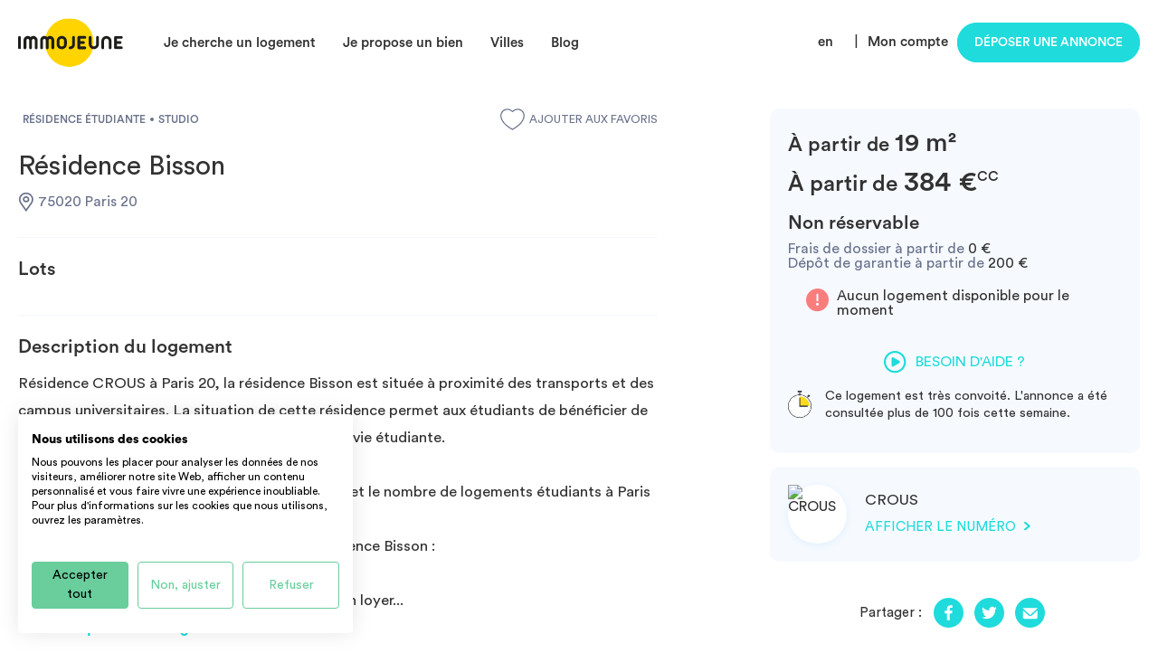

--- FILE ---
content_type: text/html; charset=UTF-8
request_url: https://www.immojeune.com/residence-etudiante/paris-20-75/residence-bisson_1403.html
body_size: 9863
content:
<!DOCTYPE html>
<html lang="fr">
    <head>
        <meta charset="UTF-8">
        <meta name="viewport" content="width=device-width, initial-scale=1">
        <title>    Résidence Bisson - Paris 20 (75020)
</title>

                    <script src="https://accounts.google.com/gsi/client" async defer></script>
        
        
                        <link rel="stylesheet" href="/build/4631.fb7fbc8f.css"><link rel="stylesheet" href="/build/app.deab59a5.css">
        
    <link rel="stylesheet" href="/build/housing.a9216d16.css">

        <meta name="description" content="     Résidence Bisson - Paris 20 - Résidence Étudiante - 436500
" />
        <meta name="keywords" content="" />
                    
    <meta property="og:image" content="/img/1200-750.jpg" />
    <meta property="og:image:width" content="1200" />
    <meta property="og:image:height" content="750" />
    <meta property="og:type" content="website" />
    <meta property="og:url" content="https://www.immojeune.com/residence-etudiante/paris-20-75/residence-bisson_1403.html" />
    <meta property="og:title" content="Résidence Bisson - Paris 20 (75020)" />
    <meta property="og:description" content="Résidence Bisson - Paris 20 - Résidence Étudiante" />

        <link rel="icon" sizes="144x144" href="/img/favicon.png">
        <link rel="apple-touch-icon" href="/img/favicon.png" />
        <link rel="apple-touch-icon" href="/img/apple-touch-icon-iphone.png" />
        <link rel="apple-touch-icon" sizes="72x72" href="/img/apple-touch-icon-ipad.png" />
        <link rel="apple-touch-icon" sizes="114x114" href="/img/apple-touch-icon-iphone-retina-display.png" />
        <link rel="apple-touch-icon" sizes="144x144" href="/img/favicon.png" />

        
                                                    
                                                                        
                                                                    <link rel="alternate" href="https://www.immojeune.com/residence-etudiante/paris-20-75/residence-bisson_1403.html" hreflang="fr" />
                                                                <link rel="alternate" href="https://www.immojeune.com/en/student-residence/paris-20-75/residence-bisson_1403.html" hreflang="en" />
                            
            
                            <link rel="alternate" hreflang="x-default" href="https://www.immojeune.com/residence-etudiante/paris-20-75/residence-bisson_1403.html" />
                    
                    <link rel="canonical" href="https://www.immojeune.com/residence-etudiante/paris-20-75/residence-bisson_1403.html" />
                                
    
                            <!-- Google Tag Manager -->
            <script>(function(w,d,s,l,i){w[l]=w[l]||[];w[l].push({'gtm.start':
                        new Date().getTime(),event:'gtm.js'});var f=d.getElementsByTagName(s)[0],
                    j=d.createElement(s),dl=l!='dataLayer'?'&l='+l:'';j.async=true;j.src=
                    'https://www.googletagmanager.com/gtm.js?id='+i+dl;f.parentNode.insertBefore(j,f);
                })(window,document,'script','dataLayer','GTM-KCJJ7J');</script>
            <noscript><iframe src="https://www.googletagmanager.com/ns.html?id=GTM-KCJJ7J" height="0" width="0" style="display:none;visibility:hidden"></iframe></noscript>
            <!-- End Google Tag Manager -->

            <script type="text/plain" data-cookiefirst-category="advertising">
    (function() {
        window.sib = {
            equeue: [],
            client_key: "omdsm2bo7palboodpw8h9"
        };
                window.sendinblue = {};
        for (var j = ['track', 'identify', 'trackLink', 'page'], i = 0; i < j.length; i++) {
            (function(k) {
                window.sendinblue[k] = function() {
                    var arg = Array.prototype.slice.call(arguments);
                    (window.sib[k] || function() {
                        var t = {};
                        t[k] = arg;
                        window.sib.equeue.push(t);
                    })(arg[0], arg[1], arg[2]);
                };
            })(j[i]);
        }
        var n = document.createElement("script"),
            i = document.getElementsByTagName("script")[0];
        n.type = "text/javascript", n.id = "sendinblue-js", n.async = !0, n.src = "https://sibautomation.com/sa.js?key=" + window.sib.client_key, i.parentNode.insertBefore(n, i), window.sendinblue.page();
    })();
    </script>
                        <script type="application/ld+json">
                {
                    "@context": "https://schema.org/",
                    "@type": "CreativeWorkSeries",
                    "name": "Agence Immobilière Immojeune",
                    "aggregateRating": {
                        "@type": "AggregateRating",
                        "ratingValue": "4.8245",
                        "bestRating": "5",
                        "ratingCount": "832"
                    }
                }
        </script>

            </head>
    <body class="main">
                                    <header class="desktop">
                    <div class="flex flex-vertical-center flex-space-between wrap">
                        <div class="flex flex-vertical-center">
                            <a class="logo" href="/">
                                <img src="/img/logo.svg" alt="ImmoJeune.com">
                            </a>
                            <nav>
                                <ul class="flex">
                                    <li>
                                        <span class="nav-hover">Je cherche un logement</span>
                                        <div class="dropdown">
                                            <div class="flex flex-row">
                                                <ul class="upper relative">
                                                    <div>
                                                        <div></div>
                                                    </div>
                                                    <li>
                                                        <a class="flex flex-space-between" href="/france">
                                                            <span>Tous nos logements par type</span>
                                                        </a>
                                                    </li>
                                                    <li>
                                                        <a class="flex flex-space-between" href="/colocation.html">
                                                            <span>Colocation</span>
                                                        </a>
                                                    </li>
                                                    <li>
                                                        <a class="flex flex-space-between" href="/residence-etudiante.html">
                                                            <span>Résidence étudiante</span>
                                                        </a>
                                                    </li>
                                                    <li>
                                                        <a class="flex flex-space-between" href="/appartement-etudiant.html">
                                                            <span>Location Appartement</span>
                                                        </a>
                                                    </li>
                                                    <li>
                                                        <a class="flex flex-space-between" href="/location-studio.html">
                                                            <span>Location studio</span>
                                                        </a>
                                                    </li>
                                                    <li class="not-last">
                                                        <a class="flex flex-space-between" href="/coliving.html">
                                                            <span>Coliving</span>
                                                        </a>
                                                    </li>
                                                    <div class="align-center">
                                                        <a class="button cyan small-height" href="/abonnement-premium-locataire-immojeuneplus.html">
                                                            <img src="/img/icon-star-white.svg" alt=">">Immojeune PLUS
                                                        </a>
                                                    </div>
                                                </ul>
                                            </div>
                                        </div>
                                    </li>
                                    <li>
                                        <span class="nav-hover">Je propose un bien</span>
                                        <div class="dropdown">
                                            <div class="flex flex-row">
                                                <ul class="upper">
                                                    <div>
                                                        <div></div>
                                                    </div>
                                                    <li class="not-last">
                                                        <a class="flex flex-space-between" href="/proprietaire/publier-annonce-immobiliere-gratuite-location-particulier-a-particulier.html">
                                                            <span>Comment ça fonctionne ?</span>
                                                        </a>
                                                    </li>
                                                    <li class="not-last">
                                                        <a class="flex flex-space-between" href="/diagnostics">
                                                            <span>Réaliser un diagnostic immobilier</span>
                                                        </a>
                                                    </li>
                                                    <div class="align-center">
                                                        <a class="button cyan small-height" href="/publier/publier-une-annonce.html">Déposer une annonce</a>
                                                    </div>
                                                </ul>
                                            </div>
                                        </div>
                                    </li>
                                    <li>
                                        <span class="nav-hover">Villes</span>
                                        <div class="dropdown cities-dropdown">
                                            <div class="flex flex-row">
                                                <ul class="upper cities-two-columns">
                                                    <div>
                                                        <div></div>
                                                    </div>
                                                    <li>
                                                        <a class="flex flex-space-between" href="/logement-etudiant/paris-75.html">
                                                            <span>Paris</span>
                                                        </a>
                                                    </li>
                                                    <li>
                                                        <a class="flex flex-space-between" href="/logement-etudiant/lyon-69.html">
                                                            <span>Lyon</span>
                                                        </a>
                                                    </li>
                                                    <li>
                                                        <a class="flex flex-space-between" href="/logement-etudiant/marseille-13.html">
                                                            <span>Marseille</span>
                                                        </a>
                                                    </li>
                                                    <li>
                                                        <a class="flex flex-space-between" href="/logement-etudiant/lille-59.html">
                                                            <span>Lille</span>
                                                        </a>
                                                    </li>
                                                    <li>
                                                        <a class="flex flex-space-between" href="/logement-etudiant/bordeaux-33.html">
                                                            <span>Bordeaux</span>
                                                        </a>
                                                    </li>
                                                    <li>
                                                        <a class="flex flex-space-between" href="/logement-etudiant/toulouse-31.html">
                                                            <span>Toulouse</span>
                                                        </a>
                                                    </li>
                                                    <li>
                                                        <a class="flex flex-space-between" href="/logement-etudiant/montpellier-34.html">
                                                            <span>Montpellier</span>
                                                        </a>
                                                    </li>
                                                    <li>
                                                        <a class="flex flex-space-between" href="/logement-etudiant/nantes-44.html">
                                                            <span>Nantes</span>
                                                        </a>
                                                    </li>
                                                    <li>
                                                        <a class="flex flex-space-between" href="/logement-etudiant/rennes-35.html">
                                                            <span>Rennes</span>
                                                        </a>
                                                    </li>
                                                    <li>
                                                        <a class="flex flex-space-between" href="/logement-etudiant/nice-06.html">
                                                            <span>Nice</span>
                                                        </a>
                                                    </li>
                                                    <li>
                                                        <a class="flex flex-space-between" href="/logement-etudiant/strasbourg-67.html">
                                                            <span>Strasbourg</span>
                                                        </a>
                                                    </li>
                                                    <li>
                                                        <a class="flex flex-space-between" href="/logement-etudiant/aix-en-provence-13.html">
                                                            <span>Aix-en-provence</span>
                                                        </a>
                                                    </li>
                                                    <li>
                                                        <a class="flex flex-space-between" href="/logement-etudiant/grenoble-38.html">
                                                            <span>Grenoble</span>
                                                        </a>
                                                    </li>
                                                </ul>
                                            </div>
                                        </div>
                                    </li>
                                    <li>
                                        <span class="nav-hover">Blog</span>
                                        <div class="dropdown">
                                            <div class="flex flex-row">
                                                <ul class="list-link upper">
                                                    <div>
                                                        <div></div>
                                                    </div>
                                                    <li>
                                                        <a class="flex flex-space-between" href="/decouvrir.html">
                                                            <span>Qui sommes-nous?</span>
                                                        </a>
                                                    </li>
                                                    <li>
                                                        <a class="flex flex-space-between" href="/actualites.html">
                                                            <span>L&#039;actualité</span>
                                                        </a>
                                                    </li>
                                                    <li>
                                                        <a class="flex flex-space-between" href="/guides-logement-etudiant.html">
                                                            <span>Tous les guides</span>
                                                        </a>
                                                    </li>
                                                    <li>
                                                        <a class="flex flex-space-between" href="/opinion/tous-les-avis.html">
                                                            <span>Laisser un avis</span>
                                                        </a>
                                                    </li>
                                                </ul>
                                            </div>
                                        </div>
                                    </li>
                                </ul>
                            </nav>
                        </div>
                        <div class="user">
                            <ul class="flex">
                                                                    <li>
                                        <a href="/en/student-residence/paris-20-75/residence-bisson_1403.html">en</a>
                                    </li>&nbsp;&nbsp;|
                                                                <li id="nav_member" class="flex flex-align-center">
                                                                            <span>
                                            <a href="/login" style="margin-right: 10px;">Mon compte</a>
                                        </span>
                                                                    </li>
                                <li>
                                                                            <a class="button cyan" href="/publier/publier-une-annonce.html">Déposer une annonce</a>
                                                                    </li>
                            </ul>
                        </div>
                    </div>
                </header>
                    
            <div class="housing">
        
                                
    
        <div class="wrap links flex flex-align-end no-pics">
                                    
                    </div>
                <section class="flex flex-space-between wrap" id="content">
            <article class="flex flex-column">
                <div class="flex flex-space-between flex-vertical-center">
                    <div class="flex flex-vertical-center">
                        <span class="badge badge-light">
                                                        RÉSIDENCE ÉTUDIANTE
                        </span>
                                                    <span class="bull"></span>
                                                                        <span class="badge badge-light">
                                                        STUDIO
                        </span>
                    </div>

                                            <a class="flex flex-vertical-center favorite" href="/login">
                            <img src="/img/icon-heart-white.svg" alt="Favoris inactive">Ajouter aux favoris
                        </a>
                                    </div>

                <div class="flex flex-column item title">
                    <h1>
                                                    Résidence Bisson
                                            </h1>
                    <div class="flex flex-wrap">
                        <p class="flex grey">
                            <img src="/img/icon-location.svg" alt="Localisation">
                                                                                        75020 Paris 20
                                                    </p>
                                            </div>

                    

                </div>

                
                

                                    <div class="flex flex-column item lots">
                        <h2>Lots</h2>
                        <div>
                                                                                                                </div>
                    </div>
                
                <div class="flex flex-column item description">
    <h2>Description du logement</h2>
                        <div>
        <p>

                                                            Résidence CROUS à Paris 20, la résidence Bisson est située à proximité des transports et des campus universitaires. La situation de cette résidence permet aux étudiants de bénéficier de tous les services et commerces, également de la vie étudiante.<br />
<br />
La demande sur cette résidence Crous est forte et le nombre de logements étudiants à Paris 20 ne permet pas d&#039;y répondre.<br />
Voici comment est composée la résidence Résidence Bisson :<br />
<br />
29 appartements de type Studio de 19 m² pour un loyer<span class='etc'>...</span><span class='hidden-sec hide'> de 384 € par mois charges comprises.<br />
<br />
La résidence propose également une laverie, et un accès contrôlé par des badges. Des services additionnels sont proposées comme la location d&#039;un garage ou box, un accès internet. L&#039;électricité n&#039;est pas incluse.</span>
                    </p>
    </div>
            <p>
            <a class="link-show">
                <span class="more hide">En savoir plus sur ce logement</span>
                <span class="less hide">Réduire</span>
                <img src="/img/icon-arrow-bottom.svg" alt="arrow">
            </a>
        </p>
    </div>
                <div class="flex flex-column item services">
    <h2>Equipements et services du logement</h2>
        <div class="flex flex-wrap">
                                <div class="service col">
                <picture>
                    <source 
                        srcset="/img/services/service-furnished.webp,
                                /img/services/service-furnished@2x.webp 2x, 
                                /img/services/service-furnished@3x.webp 3x"
                        type="image/webp">
                    <img src="/img/services/service-furnished.png" srcset="/img/services/service-furnished@2x.png 2x, /img/services/service-furnished@3x.png 3x"  alt="Meublé">
                </picture>
                
                <span>Meublé</span>
            </div>
                                        <div class="service col">
                <picture>
                    <source 
                        srcset="/img/services/service-heating.webp,
                                /img/services/service-heating@2x.webp 2x, 
                                /img/services/service-heating@3x.webp 3x"
                        type="image/webp">
                    <img src="/img/services/service-heating.png" srcset="/img/services/service-heating@2x.png 2x, /img/services/service-heating@3x.png 3x"  alt="Chauffage">
                </picture>
                
                <span>Chauffage</span>
            </div>
                                        <div class="service col">
                <picture>
                    <source 
                        srcset="/img/services/service-elevator.webp,
                                /img/services/service-elevator@2x.webp 2x, 
                                /img/services/service-elevator@3x.webp 3x"
                        type="image/webp">
                    <img src="/img/services/service-elevator.png" srcset="/img/services/service-elevator@2x.png 2x, /img/services/service-elevator@3x.png 3x"  alt="Ascenseur">
                </picture>
                
                <span>Ascenseur</span>
            </div>
                            </div>
    </div>
                
                                <script type="text/plain" data-cookiefirst-category="advertising" async src="//pagead2.googlesyndication.com/pagead/js/adsbygoogle.js"></script>
                <!-- Content banner responsive -->
                <p class="partner">
                    <ins class="adsbygoogle"
                         style="display:block"
                         data-ad-client="ca-pub-4661357096135696"
                         data-ad-slot="4232046526"
                         data-ad-format="auto">
                    </ins>
                </p>
                <script type="text/plain" data-cookiefirst-category="advertising">
                    (adsbygoogle = window.adsbygoogle || []).push({});
                </script>

                
<div class="flex item diagnostics">
            <div class="flex col-50">
                            <div class="tooltip">
                    <i class="fas fa-info-circle"></i>
                    <div class="svg-container">
                        <img src="/img/diagnostics/dpe-c.svg" alt="diagnostic" class="tooltip-image">
                    </div>
                </div>
                        <span class="letter">
                                    <img src="/img/icon-ce-c.svg" alt="diagnostic">
                            </span>
            <div class="flex flex-column">
                <p>
                    <strong>Classe énergie</strong>
                </p>
                <p class="small">
                                            Logement avec une consommation annuelle d’énergie comprise entre 91 et 150 kw/m²/h
                                    </p>
            </div>
        </div>
    
            <div class="flex col-50">
                            <div class="tooltip">
                    <i class="fas fa-info-circle"></i>
                    <div class="svg-container">
                        <img src="/img/diagnostics/ges-c.svg" alt="diagnostic" class="tooltip-image">
                    </div>
                </div>
                        <span class="letter">
                                    <img src="/img/icon-ges-c.svg" alt="diagnostic">
                            </span>
            <div class="flex flex-column">
                <p>
                    <strong>Emissions de gaz à effet de serre</strong>
                </p>
                <p class="small">
                                            Logement avec une emission annuelle de GES comprise entre 11 et 20 kg/m²/an
                                    </p>
            </div>
        </div>
    </div>

                                    <div class="flex flex-column item school">
                        <h2>Écoles et universités à proximité</h2>
                        <ul>
                                                            <li class="flex flex-row flex-vertical-center">
                                    <a href="/logement-eivp.html">
                                        <img src="/img/icon-building.svg" alt="Ecole">
                                        EIVP
                                                                                    ( à 376 m )
                                                                            </a>
                                </li>
                                                            <li class="flex flex-row flex-vertical-center">
                                    <a href="/logement-fontaine-o-livres-formations.html">
                                        <img src="/img/icon-building.svg" alt="Ecole">
                                        Fontaine O Livres - Formations
                                                                                    ( à 455 m )
                                                                            </a>
                                </li>
                                                            <li class="flex flex-row flex-vertical-center">
                                    <a href="/logement-cesci.html">
                                        <img src="/img/icon-building.svg" alt="Ecole">
                                        CESCI
                                                                                    ( à 495 m )
                                                                            </a>
                                </li>
                                                            <li class="flex flex-row flex-vertical-center">
                                    <a href="/logement-ceci-formation.html">
                                        <img src="/img/icon-building.svg" alt="Ecole">
                                        CECI Formation
                                                                                    ( à 502 m )
                                                                            </a>
                                </li>
                                                            <li class="flex flex-row flex-vertical-center">
                                    <a href="/logement-d-mai-paris.html">
                                        <img src="/img/icon-building.svg" alt="Ecole">
                                        D-Mai Paris
                                                                                    ( à 584 m )
                                                                            </a>
                                </li>
                                                            <li class="flex flex-row flex-vertical-center">
                                    <a href="/logement-hippocampe-ecole-de-mime-corpore.html">
                                        <img src="/img/icon-building.svg" alt="Ecole">
                                        Hippocampe - Ecole de mime corporel
                                                                                    ( à 587 m )
                                                                            </a>
                                </li>
                                                            <li class="flex flex-row flex-vertical-center">
                                    <a href="/logement-etablissement-koronin-paris.html">
                                        <img src="/img/icon-building.svg" alt="Ecole">
                                        Etablissement Koronin - Paris
                                                                                    ( à 596 m )
                                                                            </a>
                                </li>
                                                            <li class="flex flex-row flex-vertical-center">
                                    <a href="/logement-cfa-de-l-institut-superieur-des-.html">
                                        <img src="/img/icon-building.svg" alt="Ecole">
                                        CFA de l&#039;institut supérieur des techniques avancées d&#039;admini
                                                                                    ( à 612 m )
                                                                            </a>
                                </li>
                                                            <li class="flex flex-row flex-vertical-center">
                                    <a href="/logement-ensa-paris-belleville.html">
                                        <img src="/img/icon-building.svg" alt="Ecole">
                                        ENSA Paris Belleville
                                                                                    ( à 635 m )
                                                                            </a>
                                </li>
                                                            <li class="flex flex-row flex-vertical-center">
                                    <a href="/logement-ecole-nationale-superieure-d-architecture-paris-belleville.html">
                                        <img src="/img/icon-building.svg" alt="Ecole">
                                        Ecole nationale supérieure d&#039;architecture de Paris Bellevill
                                                                                    ( à 635 m )
                                                                            </a>
                                </li>
                                                    </ul>
                    </div>
                            </article>

            <aside class="flex flex-column">
                <div class="flex flex-column form">
                                                                                    <div id="partial-advert-price">
                        <h2>
            <span class="rent-from">
            À partir de
        </span>
                    19
                m²<br />
        <span class="price">
            <span class="rent-from">
                À partir de
            </span>
                                        
                            <strong>384 €<sup>CC</sup></strong>
                    </span>
            </h2>                    </div>
                    <h3>
                                                                                                                                                                Non réservable
                                                                                                                                            </h3>

                    <div id="partial-advert-description">
                            

    <span class="grey">
                    Frais de dossier à partir de
            </span>
                        <strong>0 €</strong>
                <br />

    <span class="grey">Dépôt de garantie à partir de</span>
                        <strong>200 €</strong>
                                </div>


                                                                                                                                                <div class="flex flex-column full alert alert-warning">
                                        Aucun logement disponible pour le moment
                                    </div>
                                                            
                            <a class="help cyan flex flex-row flex-align-center flex-vertical-center" data-fancybox="help" href="https://www.youtube.com/embed/pBqqQSn123o?controls=1&showinfo=0&rel=0&modestbranding=1">
                                <img src="/img/icon-play-blue.svg" alt="phone"> Besoin d&#039;aide ?
                            </a>

                            <p class="flex people">
                                <img src="/img/icon-speed.svg" alt="speed">
                                <span>Ce logement est très convoité. L&#039;annonce a été consultée plus de 100 fois cette semaine.</span>
                            </p>

                        
                    </div>

                                        <div class="flex owner">
                                                            <img src="https://www.immojeunepro.com/bundles/boresidence/uploads/groupuser/" class="avatar" alt="CROUS" />
                                    
                <p class="flex flex-column flex-align-center">
                    <strong>
                                                    CROUS
                                            </strong>
                                            <a class="cyan" id="phone-sign" style="cursor: pointer;">
                            Afficher le numéro <img src="/img/icon-next-arrow-cyan.svg" alt="arrow">
                        </a>
                                    </p>
            </div>
            
                <div class="flex flex-column social">
                                        <p class="flex flex-centered flex-vertical-center share">
                        <span>Partager :</span>
                        <a href="https://www.facebook.com/sharer.php?u=https://www.immojeune.com/residence-etudiante/paris-20-75/residence-bisson_1403.html" target="_blank"><img src="/img/share-facebook.svg" alt="Partager sur Facebook"></a>
                        <a href="https://twitter.com/intent/tweet?url=https://www.immojeune.com/residence-etudiante/paris-20-75/residence-bisson_1403.html" target="_blank"><img src="/img/share-twitter.svg" alt="Partager sur Twitter"></a>
                        <a href="/cdn-cgi/l/email-protection#bb84d9d4dfc286d3cfcfcbc8819494cccccc95d2d6d6d4d1deced5de95d8d4d694c9dec8d2dfded5d8de96decfcedfd2dad5cfde94cbdac9d2c896898b968c8e94c9dec8d2dfded5d8de96d9d2c8c8d4d5e48a8f8b8895d3cfd6d7"><img src="/img/share-email.svg" alt="Partager par e-mail"></a>
                    </p>
                </div>

                
            </aside>
        </section>

                <section id="read_partner">
            <section class="wrap">
                <script data-cfasync="false" src="/cdn-cgi/scripts/5c5dd728/cloudflare-static/email-decode.min.js"></script><script type="text/plain" data-cookiefirst-category="advertising" async src="//pagead2.googlesyndication.com/pagead/js/adsbygoogle.js"></script>
                <p class="partner align-center">
                    <ins class="adsbygoogle"
                         style="display:block"
                         data-ad-format="autorelaxed"
                         data-ad-client="ca-pub-4661357096135696"
                         data-ad-slot="1086174284">
                    </ins>
                </p>
                <script type="text/plain" data-cookiefirst-category="advertising">
                    (adsbygoogle = window.adsbygoogle || []).push({});
                </script>
            </section>
        </section>

        
        <section id="referer">
            <div class="wrap">

            </div>
        </section>
    </div>
        <div id="phone" class="modal">
    <div class="tab tab-title">
        <p class="flex flex-vertical-center flex-align-center">Déposer ma candidature</p>
    </div>
    <div class="content">
                                    <div>
                    Pour accéder aux coordonnées du gestionnaire et le contacter directement, vous devez être connecté à votre compte locataire. Connectez-vous, ou inscrivez-vous en 1 minute (gratuit).
                </div>
                <br>
                <a class="button social facebook" href="/connect/facebook">
                    <i class="fab fa-facebook-f"></i>&nbsp;&nbsp;Connexion avec facebook
                </a>
                <a class="button social google" href="/connect/google">
                    <i class="fab fa-google"></i>&nbsp;&nbsp;Connexion avec google
                </a>
                <fieldset>
                    <legend align="center">ou</legend>
                </fieldset>
                <a class="button wave-effect" href="/login">Connexion</a>
                <a class="button wave-effect" href="/register">Inscription</a>
                        </div>
    <a href="#" rel="modal:close">Close</a>
</div>


                                                        <footer>
            <div class="wrap">
                <div class="flex flex-space-between flex-vertical-center">
                    <div class="flex logo">
                        <span class="obflink" data-encoded-link="Lw==">
                            <img src="/img/logo-black.svg" alt="ImmoJeune.com">
                        </span>
                    </div>
                    <div class="flex flex-grow flex-vertical-center">
                        <p class="cyan">
                            Que vous soyez étudiant à la recherche d’un logement, bailleur particulier ou professionnel de l’immobilier souhaitant trouver un locataire, ImmoJeune vous accompagne dans toutes les étapes de votre projet de location !
                        </p>

                    </div>
                </div>
                <div class="flex flex-space-around list">
                    <div class="main">
                        <ul>
                            <li><a href="/mentions-legales.html">Mentions légales</a></li>
                            <li><a href="/plan-du-site.html">Plan du site</a></li>
                            <li><a href="/actualites.html">Actualités ImmoJeune</a></li>
                                                        <li><a href="/partenaire/dans-l-immobilier.html">Partenaires</a></li>
                        </ul>
                        <a class="button cyan" href="/aide">
                            Centre d&#039;aide
                        </a>
                    </div>
                    <div class="flex flex-space-around flex-grow col-50 immojeune">
                        <div class="flex flex-column">
                            <p>ImmoJeune</p>
                            <ul>
                                <li><span class="obflink" data-encoded-link="Lw==">Accueil</span></li>

                                <li>
                                                                            <a href="/publier/publier-une-annonce.html">Publier une annonce</a>
                                                                        
                                </li>

                                <li><a href="/locataire/comment-ca-fonctionne.html">Locataire</a></li>
                                <li><a href="/proprietaire/publier-annonce-immobiliere-gratuite-location-particulier-a-particulier.html">Propriétaire</a></li>
                                <li><a href="/espace-presse.html">Espace Presse</a></li>
                                <li><a href="https://www.residenceetudiante.fr">Résidence étudiante</a></li>
                            </ul>
                        </div>
                        <div class="flex flex-column">
                            <p>Votre logement étudiant</p>
                            <ul>
                                <li><a href="/france">Tous nos logements par type</a></li>
                                <li><a href="/residence-etudiante.html">Résidence étudiante</a></li>
                                <li><a href="/location-etudiant.html">Location étudiant</a></li>
                                <li><a href="/colocation.html">Colocation</a></li>
                                <li><a href="/coliving.html">Coliving</a></li>
                                <li><a href="/location-courte-duree.html">Location courte durée</a></li>
                                <li><a href="/location-studio.html">Location studio</a></li>
                            </ul>
                        </div>
                    </div>
                    <div class="flex flex-space-between flex-grow col-50 cities">
                        <div class="flex flex-column">
                            <div class="flex">
                                <p>Nos villes coup de coeur</p>
                                <img style="height: 13px; margin: auto auto auto 7px;" src="/img/icon-heart-red.svg" alt="cities">
                            </div>
                            <ul class="flex flex-wrap">
                                                                
                                                                                                            <li><a href="/logement-etudiant/paris-75.html">Paris</a></li>
                                                                                                                                                <li><a href="/logement-etudiant/marseille-13.html">Marseille</a></li>
                                                                                                                                                <li><a href="/logement-etudiant/toulouse-31.html">Toulouse</a></li>
                                                                                                                                                <li><a href="/logement-etudiant/lyon-69.html">Lyon</a></li>
                                                                                                                                                <li><a href="/logement-etudiant/montpellier-34.html">Montpellier</a></li>
                                                                                                                                                <li><a href="/logement-etudiant/rennes-35.html">Rennes</a></li>
                                                                                                                                                <li><a href="/logement-etudiant/nantes-44.html">Nantes</a></li>
                                                                                                                                                <li><a href="/logement-etudiant/strasbourg-67.html">Strasbourg</a></li>
                                                                                                                                                <li><a href="/logement-etudiant/lille-59.html">Lille</a></li>
                                                                                                                                                <li><a href="/logement-etudiant/bordeaux-33.html">Bordeaux</a></li>
                                                                                                                                                <li><a href="/logement-etudiant/nice-06.html">Nice</a></li>
                                                                                                                                                <li><a href="/logement-etudiant/reims-51.html">Reims</a></li>
                                                                                                                                                <li><a href="/logement-etudiant/grenoble-38.html">Grenoble</a></li>
                                                                                                                                                <li><a href="/logement-etudiant/angers-49.html">Angers</a></li>
                                                                                                                                                <li><a href="/logement-etudiant/aix-en-provence-13.html">Aix-en-Provence</a></li>
                                                                                                </ul>
                        </div>
                        <div class="flex flex-column flex-grow">
                                <p>Suivez-nous</p>
                                <ul class="flex flex-space-between">
                                    <li><a  href="https://www.facebook.com/immojeune.logement.etudiant"><img class="social-medias" src="/img/icon-facebook.svg" alt="Facebook ImmoJeune" width="34" height="34"></a></li>
                                    <li><a  href="https://www.youtube.com/user/Immojeune"><img class="social-medias" src="/img/icon-youtube.svg" alt="Youtube ImmoJeune" width="34" height="34"></a></li>
                                    <li><a  href="https://twitter.com/ImmoJeune"><img class="social-medias" src="/img/icon-twitter.svg" alt="Twitter ImmoJeune" width="34" height="34"></a></li>
                                    <li><a  href="https://www.instagram.com/immojeuneofficiel"><img class="social-medias" src="/img/icon-instagram.svg" alt="Instagram ImmoJeune" width="34" height="34"></a></li>
                                </ul>
                        </div>
                    </div>
                </div>
            </div>
            <div class="bottom">
                <div class="flex flex-column flex-centered wrap">
                    <p>
                        <strong>IMMOJEUNE © 2011-2026, conçu et fièrement développé en France.</strong>
                    </p>
                    <p class="desktop">
                        Des offres de logement étudiant et jeune actif dans toute la France : résidence étudiante Lyon, location appartement Paris, studio à louer Marseille, Chambre pour étudiant Toulouse, colocation Bordeaux, se loger à Nice, agence immobilière à Rennes, etc. Découvrez aussi les infos APL / ALS et nos guides pratiques étudiants.
                    </p>
                    <p class="mobile hide">
                        Des offres de logement étudiant et jeune actif dans toute la France : résidence étudiant, agence immobilière, location d&#039;appartement, studio, colocation, etc.
                    </p>
                </div>
            </div>
        </footer>

        
                                                                
        
                        <script src="/build/runtime.215028d7.js"></script><script src="/build/451.48037bc5.js"></script><script src="/build/4692.6ddc35b2.js"></script><script src="/build/4054.bb6ef092.js"></script><script src="/build/6430.425c71cd.js"></script><script src="/build/8654.758141c6.js"></script><script src="/build/79.90c41f55.js"></script><script src="/build/2879.7892f1f8.js"></script><script src="/build/6869.a340d3e0.js"></script><script src="/build/app.8b3c52da.js"></script>

            
            
            
            
            
            <script type="text/javascript">
    toastr.options.closeButton = true;

    </script>
            
                            <script>
                    function handleCredentialResponse(response) {
                        const form = document.createElement('form');
                        form.method = 'POST';
                        form.action = '/login/google/one-tap';
                        const hiddenField = document.createElement('input');
                        hiddenField.type = 'hidden';
                        hiddenField.name = 'credential';
                        hiddenField.value = response.credential;
                        form.appendChild(hiddenField);
                        document.body.appendChild(form);
                        form.submit();
                    }

                    window.onload = function() {
                        google.accounts.id.initialize({
                            client_id: '884529958589-19mgji55od43aahb4gkbv54evj033pfn.apps.googleusercontent.com',
                            callback: handleCredentialResponse
                        });

                        google.accounts.id.prompt();
                    };
                </script>
                    
    <script src="/build/3950.6a2f0d06.js"></script><script src="/build/8563.fb84dbdd.js"></script><script src="/build/housing.1039c0d0.js"></script>
    <script src="https://cdnjs.cloudflare.com/ajax/libs/jquery-form-validator/2.1.47/jquery.form-validator.min.js"></script>
    <script src="https://js.stripe.com/v3/"></script>

        <script src="https://challenges.cloudflare.com/turnstile/v0/api.js?render=explicit"></script>

    <script src="/bundles/fosjsrouting/js/router.min.js"></script>
    <script src="/js/routing/js/routing?callback=fos.Router.setData"></script>
    <script type="text/javascript">
        turnstile.ready(function () {
            turnstile.render(".captcha-ts", {
                sitekey: "0x4AAAAAAA9KgJzsUsyAnLer",
                theme: 'light'
            });
        });
        $(function(){
                            $('#candidate_advert option:first').prop('selected', true);
                var $entryDate = $('#candidate_candidateinformation_entryDate');
                var dateRanges = [];
                
                $entryDate.flatpickr({
                    locale: 'fr',
                    dateFormat: 'd/m/Y',
                    allowInput: true,
                    minDate: 'today',
                    enable: dateRanges.map(function(range) {
                        return {
                            from: new Date(range.from.date),
                            to: new Date(range.to.date)
                        };
                    })
                });
                    });
        var $services = $('.item.services .service.col');
        if($services.length > 10){
            $('.item.services .link-show').click(function() {
                $(this).hide();
                $services.show();
            });
        }

        var linkDescription = $('.item.description .link-show');
        var $text = $('.item.description div p').html();


        linkDescription.click(function() {
            linkDescription.toggleClass('top');
            $('.etc').toggleClass('hide');
            $('.hidden-sec').toggleClass('hide');
        });

                    $.validate({
                form: 'div.candidate form.flex-form',
                onSuccess: function (event) {
                    ga('send', 'event', 'Candidate', 'new candidate');
                    fbq('trackCustom', 'A candidaté');
                }
            });
        

                $('.owner a').on('click', function(){
            var url = "/ajax-phone/436500";
            $.ajax({
                type: "GET",
                url : url,
                success : function(data){
                    $('.modal#phone').find('.information_candidate').html(data);
                }
            });
        });
        

        $('form .row.message').hide();
        $('span.cyan.hide').show().on('click', function () {
            $(this).hide()
                .next().show()
                .next().show()
            ;
        });

        $('[data-fancybox="housing"]').fancybox({
            afterLoad : function(instance, current) {
                if(current.hasOwnProperty('image')) {
                    current.$image.attr('alt', current.opts.$orig.attr('data-alt'));
                }
            }
        });

                var $countryList = $('.iti__country-list');
        var $length = $countryList.closest('.row').width();
        $countryList.width($length - 2);

        
        
                
        

        
                    $('.select-lot').on('click', function () {
                if(!($(this).hasClass('full'))){
                    $('.select-lot').text("Sélectionner").removeClass('active');
                    $(this).addClass('active').text("Sélectionné");
                    var $id = $(this).closest('.card-lot').attr('id');
                    $('#candidate_advert').val($id);

                    if ($id) {
                        ajaxAdvertPrices($id);
                        ajaxAdvertDescription($id);
                        $('#form_candidate_button').removeClass('hidden');
                        $('#form_candidate_error_lot_full').addClass('hidden');
                        ajaxMonths($id);
                                            }
                }
            });

            $('#candidate_advert').change(function () {
                var $id = $(this).val();
                $('.select-lot').text("Sélectionner").removeClass('active');
                $('#form_candidate_button').removeClass('hidden');
                $('#form_candidate_error_lot_full').addClass('hidden');
                if ($id) {
                    $('.lots').find('#' + $id + ' .select-lot').addClass('active').text("Sélectionné");
                    ajaxAdvertPrices($id);
                    ajaxAdvertDescription($id);
                    ajaxMonths($id);
                                    }
            });

            function ajaxMonths(id) {
                $.ajax({
                    type: "GET",
                    url : Routing.generate('advert_months', { advert : id } ),
                    success : function (data) {
                        $('#candidate_candidateinformation_month option').remove();
                        var $select = $('#candidate_candidateinformation_month');
                        $select.append('<option value selected="selected">Sélectionnez</option>');
                        $.each(data, function (i, val) {
                            $select.append('<option value="'+i+'">'+val+'</option>');
                        })
                    }
                })
            }

            function ajaxBookingPeriods(id) {
                $.ajax({
                    type: "GET",
                    url : Routing.generate('advert_booking_periods', { advert : id } ),
                    success : function (data) {
                        $('#candidate_bookingPeriod').html(data);
                    }
                })
            }

            function ajaxAdvertPrices(id) {
                $.ajax({
                    type: "GET",
                    url : Routing.generate('advert_prices', { advert : id } ),
                    success : function (data) {
                        $('#partial-advert-price').html(data);
                        $('.rent-from').hide();
                    }
                })
            }

            function ajaxAdvertDescription(id) {
                $.ajax({
                    type: "GET",
                    url : Routing.generate('advert_description', { advert : id } ),
                    success : function (data) {
                        $('#partial-advert-description').html(data);
                    }
                })
            }
        
                            $('a.cyan#phone-sign').on('click', function () {
                                    $('#phone').modal();
                            });
        
        $('form[name="candidate"]').submit(function(e){
            e.preventDefault();
            var $this = $(this);
            var $candidate = $this.serialize();
            var $button = $this.find('button[type="submit"]');

            cleanErrorMessage();

            $.ajax({
                type: "POST",
                url : Routing.generate('candidate_validation_ajax'),
                data: {candidate: $candidate, locale: 'fr', advert: '436500'},
                beforeSend: function(){
                    $button.html('<i class="fa fa-spinner fa-spin fa-lg"></i>')
                },
                success: function(){
                    e.currentTarget.submit();
                },
                error: function(data){
                    $button.text('Candidater');
                    var response = data.responseJSON;
                    var $field = response[0];
                    var $message = response[1];

                    $('.error_candidate_' + $field).text($message);
                    $('#candidate_candidateinformation_' + $field).addClass('active-error');
                }
            })
        });

        function cleanErrorMessage(){
            $('.active-error').removeClass('active-error');
            $('.error_candidate_firstname, .error_candidate_email, .error_candidate_phone, .error_candidate_advert, .error_candidate_salary, .error_candidate_month').text('');
        }

        function smart_substring(str, start, end) {
            var temp = str.substr(start, end);
            if(temp.lastIndexOf('<') > temp.lastIndexOf('>')) {
                temp = str.substr(start, 1 + str.indexOf('>', temp.lastIndexOf('<')));
            }
            return temp;
        }

        
            </script>
    </body>
</html>


--- FILE ---
content_type: text/css
request_url: https://www.immojeune.com/build/housing.a9216d16.css
body_size: 7221
content:
.housing h1{font-size:1.875em;margin-bottom:10px}.housing h2{font-size:1.3em;font-weight:500;margin-bottom:15px}.housing p.information{color:grey;font-size:.9em}.housing p .link-show{color:#1fdbdc;cursor:pointer;font-weight:600;padding-right:20px}.housing p .link-show span.less{display:none}.housing p .link-show span.more,.housing p .link-show.top span.less{display:initial}.housing p .link-show.top span.more{display:none}.housing p .link-show.top img{transform:rotate(180deg);transition:.3s}.housing a{text-decoration:none}.housing div.links:not(.no-pics){height:50px;position:relative;top:-75px}.housing div.links a{border-radius:15px;cursor:pointer;padding:10px 18px}.housing div.links a img{height:25px}.housing .del{color:#f3616c;text-decoration:line-through}.housing .item{border-top:1px solid #f1f6fd;padding:25px 0}.housing .item.services .service{display:flex;flex-direction:column;height:120px;justify-content:flex-end;margin:10px 5px;position:relative;text-align:center;width:120px}.housing .item.services .service>img,.housing .item.services .service>picture{align-items:center;display:flex;height:auto;justify-content:center;left:0;position:absolute;top:0;width:100%}.housing .item.services .service img{max-height:100%;max-width:100%;z-index:0}picture .housing .item.services .service img{position:static}.housing .item.services .service span{font-size:.85em;line-height:1.25em;margin-bottom:8px;padding:0 2px;position:relative;z-index:1}.housing .item.lots .card-lot{border:1px solid #f0edeb;border-radius:10px;margin:20px 0;padding:10px;position:relative}.housing .item.lots .card-lot>div:first-of-type .title-lot{margin-left:10px}.housing .item.lots .card-lot>div:first-of-type .title-lot span{color:#69728b}.housing .item.lots .card-lot>div:first-of-type .title-lot .space{height:8px}.housing .item.lots .card-lot>div:first-of-type .title-lot .tooltip{background-color:#fff;border-radius:8px;box-shadow:-4px 2px 9px 0 hsla(0,0%,58%,.26);color:#333;display:inline-block;font-weight:400;left:20%;line-height:1.3;padding:20px;position:absolute;top:35%;visibility:hidden;z-index:1}.housing .item.lots .card-lot>div:first-of-type .title-lot .text-truncated:hover+.tooltip{visibility:visible}.housing .item.lots .card-lot>div span.alert-button{background-color:#1fdbdc;border:none;border-radius:24.5px;color:#fff;cursor:pointer;display:inline-block;font-size:.9em;font-weight:500;margin:10px 0;padding:8px 16px;text-decoration:none;text-transform:uppercase;transform:translateY(0);transition:all .2s ease}.housing .item.lots .card-lot>div span.alert-button:hover{transform:translateY(-5px)}.housing .item.lots .card-lot>div .active{background-color:#69728b;border-color:#69728b}.housing .item.lots .card-lot>div .full{background-color:#a9a9a9;border-color:#a9a9a9}.housing .item.lots .card-lot hr.line{border:none;border-top:1px solid #e0e0e0;margin:.7rem 0}.housing .item.lots .card-lot .service-picture{margin-left:10px;width:100px}.housing .item.lots .card-lot .service-picture img{border-radius:5px;max-height:250px;width:100%}.housing .item.lots .card-lot .ribbon{height:100px;left:0;overflow:hidden;position:absolute;top:0;width:100px}.housing .item.lots .card-lot .ribbon span{background-color:#a9a9a9;color:#fff;display:block;font-size:.8em;padding:5px 0;position:absolute;right:-25px;text-align:center;top:25px;transform:rotate(-45deg);width:170px}.housing .item.lots .card-lot .prices-lot{margin-left:10px;margin-right:10px}.housing .item.lots .card-lot .prices-lot span:first-of-type{font-size:1.2em;font-weight:500;padding-bottom:5px}.housing .item.lots .card-lot .prices-lot .span2{color:#69728b;font-size:1em!important;font-weight:400!important;padding-bottom:4px}.housing .item.diagnostics{font-size:.9em}.housing .item.diagnostics p strong{font-weight:600}.housing .item.diagnostics p.small{font-size:.9em}.housing .item.diagnostics img{min-width:55px;padding:7px}.housing .item.map #map{background-color:#000;height:350px;margin:20px 0;position:relative;z-index:1}.housing .item.map #map .image{background:-webkit-image-set(url(/build/images/map.111fc613.webp) type("image/webp"),url(/build/images/map.e332c596.jpg) type("image/jpg")) 50%;background:image-set(url(/build/images/map.111fc613.webp) type("image/webp"),url(/build/images/map.e332c596.jpg) type("image/jpg")) 50%;cursor:pointer;height:100%;width:100%}.housing .item.map #map a.button{position:absolute}.housing .owner{background:#f6faff;margin-bottom:0}.housing .owner .avatar{background-color:#fff;border-radius:65px;box-shadow:0 2px 8px 0 #dfeefb;height:65px;margin-right:20px;width:65px}.housing .owner a{font-size:.9em;text-transform:uppercase}.housing .owner a img{margin-left:5px}.housing .help{text-transform:uppercase}.housing .help img{margin-right:10px;width:25px}.housing .social{font-size:.9em}.housing .social .share{margin-top:20px}.housing .social .share a{height:33px;margin:0 6px;width:33px}.housing .social .share span{margin-right:7px}.housing .social .signal{font-size:.9em}.housing .social .signal a{color:#1fdbdc}.housing .candidate{margin:15px 0}.housing .candidate .flex-form .row>div{position:relative}.housing .candidate .flex-form .row>div input:not([type=tel]),.housing .candidate .flex-form .row>div select{font-size:.9em;padding-left:30px}.housing .candidate .flex-form .row>div img{bottom:12px;height:16px;left:10px;position:absolute;width:16px}.housing .candidate .flex-form .row>div .tooltip{display:inline-block;position:relative}.housing .candidate .flex-form .row>div .tooltip .fa-info-circle{bottom:0;left:5px;position:relative}.housing .candidate .flex-form .row>div .tooltip span{word-wrap:break-word;background-color:#fff;border-radius:8px;box-shadow:-4px 2px 9px 0 hsla(0,0%,58%,.26);display:inline-block;height:auto;left:50%;margin-left:-142px;min-height:80px;overflow-wrap:break-word;padding:8px;position:absolute;top:100%;visibility:hidden;white-space:normal;width:300px;z-index:1}.housing .candidate .flex-form .row>div .tooltip:hover span{visibility:visible}.housing .candidate .flex-form #error_full{padding:13px 17px}.housing .candidate .flex-form .hidden{display:none}.housing .candidate .flex-form .active-error{border-color:#f3616c}.housing .candidate .flex-form .norow>div:first-of-type{width:44%}.housing .candidate .flex-form .norow>div:last-of-type{width:54%}.housing .candidate .flex-form .open-message{margin:5px auto}.housing section#pictures{height:510px}.housing section#pictures a{background-position:50%;background-size:cover;cursor:pointer}.housing section#pictures .main{width:58%}.housing section#pictures .second{border-left:4px solid #fff;width:42%}.housing section#pictures .second a{height:calc(50% - 2px)}.housing section#pictures .second.limit a{height:100%}.housing section#content{padding-top:20px}.housing section#content article{width:57%}.housing section#content article .item.title{border:none}.housing section#content article .item.title .grey{font-size:1em;font-weight:400;margin-right:20px}.housing section#content article .item.title .grey img{margin-right:5px;width:17px}.housing section#content article .item.title .grey #link-map{text-decoration:underline}.housing section#content article .item div .letter img{min-width:50px}.housing section#content article .item .more{cursor:pointer}.housing section#content article .item.school li{padding-top:20px}.housing section#content article .item.school li a:hover{text-decoration:underline}.housing section#content article .item.school li a img{margin-right:10px}.housing section#content article .item.school li a span{color:#69728b}.housing section#content article .favorite{color:#69728b;cursor:pointer;font-size:.8em;text-transform:uppercase}.housing section#content article .favorite img{margin-right:5px}.housing section#content article #promotions{margin-bottom:25px}.housing section#content article #promotions .promotion{margin-bottom:15px}.housing section#content article #promotions .promotion>p{line-height:1.5em}.housing section#content article #promotions .promotion div.content{background-color:#1fdbdc;border-radius:10px;color:#fff;padding:10px}.housing section#content article #promotions .promotion div.content p{font-size:1.2em}.housing section#content article #promotions .promotion div.content p.description{font-size:.95em}.housing section#content aside{width:33%}.housing section#content aside h2{font-size:1.75em;font-weight:500;line-height:1.3em}.housing section#content aside h2 .price{font-size:1.1em}.housing section#content aside h2 .price .rent-from,.housing section#content aside h2 .rent-from{font-size:.8em}.housing section#content aside h3{font-size:1.3em;font-weight:500;padding-bottom:10px}.housing section#content aside .form,.housing section#content aside .full,.housing section#content aside .owner,.housing section#content aside .social{border-radius:10px;margin-bottom:15px;padding:20px}.housing section#content aside .full{background-color:#f6faff}.housing section#content aside .form{background:#f6faff}.housing section#content aside .form .description{line-height:1.5em;margin:15px 0}.housing section#content aside .form .help{text-transform:uppercase}.housing section#content aside .form .help img{margin-right:10px;width:25px}.housing section#content aside .form .link{margin:15px 0}.housing section#content aside .form .people{font-size:.9em;line-height:1.35em;margin:15px 0}.housing section#content aside .form .people img{margin-right:15px}.housing section#content aside .owner{background:#f6faff;margin-bottom:0}.housing section#content aside .owner .avatar{background-color:#fff;border-radius:65px;box-shadow:0 2px 8px 0 #dfeefb;height:65px;margin-right:20px;width:65px}.housing section#content aside .owner a{font-size:.9em;text-transform:uppercase}.housing section#content aside .owner a img{margin-left:5px}.housing section#content aside .assurance{border-radius:10px;margin-bottom:15px}.housing section#content aside .assurance img{border-radius:10px}.housing section#around{background:#f6faff;margin-top:50px;padding:50px 0}.housing section#referer{padding:50px 0}.housing.mobile .wrap section:not(#pictures){padding:0 10px}.housing.mobile .wrap section#top-housing{margin-top:25px}.housing.mobile .wrap section#top-housing>div>div{margin-right:20px}.housing.mobile .wrap section#top-housing>div p{font-size:.9em}.housing.mobile .wrap section#top-housing h1{font-size:1.5em;margin:10px 0}.housing.mobile .wrap section#pictures{margin-top:20px}.housing.mobile .wrap section#data-housing .under-pic p{align-items:baseline;font-size:.9em}.housing.mobile .wrap section#data-housing .under-pic .favorite{cursor:pointer}.housing.mobile .wrap section#data-housing #link-map{text-decoration:underline}.housing.mobile .wrap section#data-housing div.links:not(.no-pics){height:0}.housing.mobile .wrap section#data-housing div.links:not(.no-pics) a{height:40px;margin:0 7px 0 0;padding:7px 10px;width:70px}.housing.mobile .wrap section#data-housing div.links:not(.no-pics) a img{height:20px}.housing.mobile .wrap section#data-housing h2{display:flex}.housing.mobile .wrap section#data-housing h2 span.price{margin-left:15px}.housing.mobile .wrap section#data-housing #data{line-height:1.4em;padding-bottom:15px}.housing.mobile .wrap section#data-housing #data .description{font-size:.9em;text-align:right}.housing.mobile .wrap section#data-housing #promotions{margin-bottom:25px}.housing.mobile .wrap section#data-housing #promotions .promotion{margin-bottom:15px}.housing.mobile .wrap section#data-housing #promotions .promotion>p{line-height:1.5em}.housing.mobile .wrap section#data-housing #promotions .promotion div.content{background-color:#1fdbdc;border-radius:10px;color:#fff;padding:10px}.housing.mobile .wrap section#data-housing #promotions .promotion div.content p{font-size:1.2em}.housing.mobile .wrap section#data-housing #promotions .promotion div.content p.description{font-size:.9em;margin-top:10px}.housing.mobile .wrap section#data-housing .diagnostics,.housing.mobile .wrap section#data-housing .infos,.housing.mobile .wrap section#data-housing .item.description,.housing.mobile .wrap section#data-housing .item.services,.housing.mobile .wrap section#data-housing .map{border-top:1px solid #f1f6fd;padding:20px 0}.housing.mobile .wrap section#data-housing .item.description p{font-size:.95em}.housing.mobile .wrap section#data-housing .services>div{flex-wrap:nowrap;overflow-x:auto}.housing.mobile .wrap section#data-housing .services>div .service{margin:10px;min-width:120px;position:relative}.housing.mobile .wrap section#data-housing .services p{display:none}.housing.mobile .wrap section#data-housing .map #map{height:300px}.housing.mobile .wrap section#data-housing .infos .owner{background:none}.housing.mobile .wrap section#data-housing .infos .signal a{white-space:nowrap}.housing.mobile .wrap div.links+div.flex{align-items:flex-start;margin:5px 0}.housing.mobile .wrap div.links+div.flex .favorite img{height:1.5em}.housing.mobile #around .wrap{padding:0 10px}.housing.mobile .open-apply{bottom:10px;position:fixed;width:100%;z-index:9}.housing.mobile .open-apply a.button{transform:none}.housing.mobile #apply-form{background-color:#fff;bottom:0;height:0;left:0;overflow:scroll;position:fixed;transition:.3s;width:100%;z-index:12}.housing.mobile #apply-form.active{height:100%}.housing.mobile #apply-form>a{font-size:2.4em;height:0;padding:3px 10px;position:absolute;right:0}.housing.mobile #apply-form .candidate{margin:0}.housing.mobile #apply-form .candidate h3{box-shadow:0 0 10px 0 rgba(50,50,50,.15);font-size:1.3em;margin-bottom:10px;padding:15px 10px}.housing.mobile #apply-form .candidate form{padding:0 10px}.housing.mobile #apply-form .candidate form .row.error{color:#d52424}.housing.mobile #apply-form .candidate form .row:not(.error)>div{margin:10px 0}.housing.mobile #apply-form .candidate form .row button{width:350px}.housing #conditions{margin-bottom:30px}.housing #conditions div.content{background-color:#faf4de;border-radius:10px;padding:10px}.housing #conditions div.content p{font-size:.95em}.housing #conditions div.content p:first-of-type{font-size:1.2em;font-weight:500}.housing-update{background-color:#f1f6fd}.housing-update h1{font-size:36px;font-weight:500;padding:20px 0}.housing-update .flex-form{padding:30px 7px 0}.housing-update .flex-form .type_housing div{margin:auto!important}.housing-update .flex-form .type_housing div label{align-self:center;border-radius:10px;color:#000;cursor:pointer;font-size:1em;margin:5px;padding:17px;text-align:center;width:33%}.housing-update .flex-form .type_housing div label:hover{background-color:#1fdbdc;color:#fff;transition-duration:.2s}.housing-update .flex-form .type_housing div input{display:none}.housing-update .flex-form .type_housing div input:checked+label{background-color:#1fdbdc;color:#fff}.housing-update .flex-form section{width:100%}.housing-update .flex-form h1{font-size:24px;font-weight:500;margin:20px auto}.housing-update .flex-form h3,.housing-update .flex-form h4{border-bottom:2px solid #1fdbdc;font-size:1.2em;font-weight:400;margin:30px 0 5px;padding-bottom:10px}.housing-update .flex-form .error .error_message{padding:3px 7px}.housing-update .flex-form .alert{background-color:#f9cece;border-radius:10px;color:#d52424;padding:15px}.housing-update .flex-form div.row{margin:8px 0;padding:0}.housing-update .flex-form div.row.error,.housing-update .flex-form div.row>div{margin:0}.housing-update .flex-form div.row:not(.error).inline-self,.housing-update .flex-form div.row:not(.error).inline>div{flex-direction:row}.housing-update .flex-form .wrap-60{width:60%!important}.housing-update .flex-form .service:first-of-type>div:not(:first-of-type){text-align:center}.housing-update .flex-form .service:not(:first-of-type)>div:not(:first-of-type){justify-content:center}.housing-update .flex-form .service:not(:first-of-type)>div:not(:first-of-type) label{margin:auto;padding:0}.housing-update .flex-form .dropzone{border:2px dashed #1fdbdc;border-radius:20px;padding:10px}.housing-update .flex-form .dropzone .dz-message{margin:auto}.housing-update .flex-form .dropzone .dz-details{display:none}.housing-update .flex-form .dropzone .dz-preview:hover{z-index:20}.housing-update .flex-form .dropzone .dz-preview:hover .dz-image img{filter:none;transform:none}.housing-update .flex-form .dropzone .dz-preview .dz-image img{height:120px;margin:0 auto;z-index:20}.housing-update .flex-form .dropzone .dz-preview .dz-image div{bottom:0;padding:0 10px;position:absolute}.housing-update .flex-form .dropzone .dz-preview .dz-image div span{background-color:#fff;background-position:50%;background-repeat:no-repeat;background-size:100%;border:1px solid #fff;border-radius:15px;cursor:pointer;display:block;height:25px;width:25px;z-index:30}.housing-update .flex-form .dropzone .dz-preview .dz-image div span.delete{background-image:url(/build/images/icon-delete.53d28d71.svg);left:10px}.housing-update .flex-form .dropzone .dz-preview .dz-image div span.rotate{background-image:url(/build/images/icon-rotate.164055ea.svg);left:50px}.housing-update .flex-form .dropzone .dz-preview .dz-image div span.first{background-image:url(/build/images/icon-first.c790d0b8.svg);left:90px}.housing-update .flex-form .dropzone .dz-preview .dz-image div span.first.active{background-image:url(/build/images/icon-first-active.aac1e4c8.svg)}.housing-update .error-notice{background-color:#f3616c;border-radius:10px;margin:7px 0;padding:17px 10px}.ui-autocomplete.ui-menu{border:none!important;box-shadow:0 3px 10px 0 hsla(0,0%,58%,.26);font-family:CircularStd,sans-serif;font-size:.95em;padding:0}.ui-autocomplete.ui-menu .ui-menu-item{border:1px solid #e6e9ed;border-top:none;width:100%}.ui-autocomplete.ui-menu .ui-menu-item a{display:block;padding:9px}.ui-autocomplete.ui-menu .ui-menu-item a.ui-state-active{background:#1fdbdc!important;border:none;color:#fff!important;margin:0}.housing-delete>div{margin:40px 0}.housing-delete h1{font-size:36px;padding:20px 0}.housing-delete h1,.housing-delete strong{font-weight:500}.housing-delete p{margin-top:20px}@media (max-width:1000px){.housing-update .flex-form .type_housing>div{width:90%!important}}@media (max-width:800px){.housing.mobile .wrap section#pictures{height:300px}.housing.mobile .open-apply a.button{margin:3px;min-width:auto;width:100%}}@media (max-width:700px){.housing.mobile .wrap section#data-housing .item.lots .card-lot .services{width:57%}.housing-update .flex-form .type_housing>div{flex-direction:column!important;width:90%!important}.housing-update .flex-form .type_housing>div label{width:75%}}@media (max-width:600px){.housing.mobile .wrap section#data-housing #data{align-items:flex-start;flex-direction:column}.housing.mobile .wrap section#data-housing #data .description{margin-top:10px;text-align:left}.housing.mobile .wrap section#data-housing .diagnostics{flex-direction:column}.housing.mobile .wrap section#data-housing .diagnostics>div{width:100%}.housing.mobile .wrap section#data-housing .infos{flex-direction:column}.housing.mobile .wrap section#data-housing .infos .col-50{margin:10px 0;width:100%}.housing.mobile .wrap section#data-housing .item.lots .card-lot>div:last-of-type{flex-direction:column}.housing.mobile .wrap section#data-housing .item.lots .card-lot>div:last-of-type>div{margin-left:0;width:96%}.housing.mobile .wrap section#data-housing .item.lots .card-lot>div:last-of-type>div.prices-lot{align-items:center;flex-direction:row;justify-content:space-around;padding:15px 0 10px;text-align:center}.housing.mobile .wrap section#data-housing .map #map{height:200px}.housing.mobile #apply-form .candidate form .row{display:flex;flex-direction:column}.housing.mobile #apply-form .candidate form .row>div{margin:0;width:100%}}@media (max-width:500px){.housing.mobile .wrap section#data-housing .item.lots .card-lot>div:first-of-type{flex-direction:column}.housing.mobile .wrap section#data-housing .assurance{margin-bottom:15px}.housing.mobile .wrap section#data-housing .assurance img{width:100%}}@media (max-width:400px){.housing-update .flex-form .type_housing label{width:100%!important}}@keyframes passing-through{0%{opacity:0;transform:translateY(40px)}30%,70%{opacity:1;transform:translateY(0)}to{opacity:0;transform:translateY(-40px)}}@keyframes slide-in{0%{opacity:0;transform:translateY(40px)}30%{opacity:1;transform:translateY(0)}}@keyframes pulse{0%{transform:scale(1)}10%{transform:scale(1.1)}20%{transform:scale(1)}}.dropzone,.dropzone *{box-sizing:border-box}.dropzone{background:#fff;border:2px solid rgba(0,0,0,.3);min-height:150px;padding:20px}.dropzone.dz-clickable{cursor:pointer}.dropzone.dz-clickable *{cursor:default}.dropzone.dz-clickable .dz-message,.dropzone.dz-clickable .dz-message *{cursor:pointer}.dropzone.dz-started .dz-message{display:none}.dropzone.dz-drag-hover{border-style:solid}.dropzone.dz-drag-hover .dz-message{opacity:.5}.dropzone .dz-message{margin:2em 0;text-align:center}.dropzone .dz-message .dz-button{background:none;border:none;color:inherit;cursor:pointer;font:inherit;outline:inherit;padding:0}.dropzone .dz-preview{display:inline-block;margin:16px;min-height:100px;position:relative;vertical-align:top}.dropzone .dz-preview:hover{z-index:1000}.dropzone .dz-preview.dz-file-preview .dz-image{background:#999;background:linear-gradient(180deg,#eee,#ddd);border-radius:20px}.dropzone .dz-preview.dz-file-preview .dz-details{opacity:1}.dropzone .dz-preview.dz-image-preview{background:#fff}.dropzone .dz-preview.dz-image-preview .dz-details{transition:opacity .2s linear}.dropzone .dz-preview .dz-remove{border:none;cursor:pointer;display:block;font-size:14px;text-align:center}.dropzone .dz-preview .dz-remove:hover{text-decoration:underline}.dropzone .dz-preview:hover .dz-details{opacity:1}.dropzone .dz-preview .dz-details{color:rgba(0,0,0,.9);font-size:13px;left:0;line-height:150%;max-width:100%;min-width:100%;opacity:0;padding:2em 1em;position:absolute;text-align:center;top:0;z-index:20}.dropzone .dz-preview .dz-details .dz-size{font-size:16px;margin-bottom:1em}.dropzone .dz-preview .dz-details .dz-filename{white-space:nowrap}.dropzone .dz-preview .dz-details .dz-filename:hover span{background-color:hsla(0,0%,100%,.8);border:1px solid hsla(0,0%,78%,.8)}.dropzone .dz-preview .dz-details .dz-filename:not(:hover){overflow:hidden;text-overflow:ellipsis}.dropzone .dz-preview .dz-details .dz-filename:not(:hover) span{border:1px solid transparent}.dropzone .dz-preview .dz-details .dz-filename span,.dropzone .dz-preview .dz-details .dz-size span{background-color:hsla(0,0%,100%,.4);border-radius:3px;padding:0 .4em}.dropzone .dz-preview:hover .dz-image img{filter:blur(8px);transform:scale(1.05)}.dropzone .dz-preview .dz-image{border-radius:20px;display:block;height:120px;overflow:hidden;position:relative;width:120px;z-index:10}.dropzone .dz-preview .dz-image img{display:block}.dropzone .dz-preview.dz-success .dz-success-mark{animation:passing-through 3s cubic-bezier(.77,0,.175,1)}.dropzone .dz-preview.dz-error .dz-error-mark{animation:slide-in 3s cubic-bezier(.77,0,.175,1);opacity:1}.dropzone .dz-preview .dz-error-mark,.dropzone .dz-preview .dz-success-mark{display:block;left:50%;margin-left:-27px;margin-top:-27px;opacity:0;pointer-events:none;position:absolute;top:50%;z-index:500}.dropzone .dz-preview .dz-error-mark svg,.dropzone .dz-preview .dz-success-mark svg{display:block;height:54px;width:54px}.dropzone .dz-preview.dz-processing .dz-progress{opacity:1;transition:all .2s linear}.dropzone .dz-preview.dz-complete .dz-progress{opacity:0;transition:opacity .4s ease-in}.dropzone .dz-preview:not(.dz-processing) .dz-progress{animation:pulse 6s ease infinite}.dropzone .dz-preview .dz-progress{background:hsla(0,0%,100%,.9);border-radius:8px;height:16px;left:50%;margin-left:-40px;margin-top:-8px;opacity:1;overflow:hidden;pointer-events:none;position:absolute;top:50%;-webkit-transform:scale(1);width:80px;z-index:1000}.dropzone .dz-preview .dz-progress .dz-upload{background:#333;background:linear-gradient(180deg,#666,#444);bottom:0;left:0;position:absolute;top:0;transition:width .3s ease-in-out;width:0}.dropzone .dz-preview.dz-error .dz-error-message{display:block}.dropzone .dz-preview.dz-error:hover .dz-error-message{opacity:1;pointer-events:auto}.dropzone .dz-preview .dz-error-message{background:#be2626;background:linear-gradient(180deg,#be2626,#a92222);border-radius:8px;color:#fff;display:block;display:none;font-size:13px;left:-10px;opacity:0;padding:.5em 1.2em;pointer-events:none;position:absolute;top:130px;transition:opacity .3s ease;width:140px;z-index:1000}.dropzone .dz-preview .dz-error-message:after{border-bottom:6px solid #be2626;border-left:6px solid transparent;border-right:6px solid transparent;content:"";height:0;left:64px;position:absolute;top:-6px;width:0}body.compensate-for-scrollbar{overflow:hidden}.fancybox-active{height:auto}.fancybox-is-hidden{left:-9999px;margin:0;position:absolute!important;top:-9999px;visibility:hidden}.fancybox-container{-webkit-tap-highlight-color:transparent;-webkit-backface-visibility:hidden;height:100%;left:0;outline:none;position:fixed;top:0;touch-action:manipulation;transform:translateZ(0);width:100%;z-index:99992}.fancybox-container *{box-sizing:border-box}.fancybox-bg,.fancybox-inner,.fancybox-outer,.fancybox-stage{bottom:0;left:0;position:absolute;right:0;top:0}.fancybox-outer{-webkit-overflow-scrolling:touch;overflow-y:auto}.fancybox-bg{background:#1e1e1e;opacity:0;transition-duration:inherit;transition-property:opacity;transition-timing-function:cubic-bezier(.47,0,.74,.71)}.fancybox-is-open .fancybox-bg{opacity:.9;transition-timing-function:cubic-bezier(.22,.61,.36,1)}.fancybox-caption,.fancybox-infobar,.fancybox-navigation .fancybox-button,.fancybox-toolbar{direction:ltr;opacity:0;position:absolute;transition:opacity .25s ease,visibility 0s ease .25s;visibility:hidden;z-index:99997}.fancybox-show-caption .fancybox-caption,.fancybox-show-infobar .fancybox-infobar,.fancybox-show-nav .fancybox-navigation .fancybox-button,.fancybox-show-toolbar .fancybox-toolbar{opacity:1;transition:opacity .25s ease 0s,visibility 0s ease 0s;visibility:visible}.fancybox-infobar{-webkit-font-smoothing:subpixel-antialiased;-webkit-touch-callout:none;color:#ccc;font-size:13px;height:44px;left:0;line-height:44px;min-width:44px;mix-blend-mode:difference;padding:0 10px;pointer-events:none;top:0;-webkit-user-select:none;-moz-user-select:none;user-select:none}.fancybox-toolbar{right:0;top:0}.fancybox-stage{direction:ltr;overflow:visible;transform:translateZ(0);z-index:99994}.fancybox-is-open .fancybox-stage{overflow:hidden}.fancybox-slide{-webkit-overflow-scrolling:touch;-webkit-backface-visibility:hidden;display:none;height:100%;left:0;outline:none;overflow:auto;padding:44px;position:absolute;text-align:center;top:0;transition-property:transform,opacity;white-space:normal;width:100%;z-index:99994}.fancybox-slide:before{content:"";display:inline-block;font-size:0;height:100%;vertical-align:middle;width:0}.fancybox-is-sliding .fancybox-slide,.fancybox-slide--current,.fancybox-slide--next,.fancybox-slide--previous{display:block}.fancybox-slide--image{overflow:hidden;padding:44px 0}.fancybox-slide--image:before{display:none}.fancybox-slide--html{padding:6px}.fancybox-content{-webkit-overflow-scrolling:touch;background:#fff;display:inline-block;margin:0;max-width:100%;overflow:auto;padding:44px;position:relative;text-align:left;vertical-align:middle}.fancybox-slide--image .fancybox-content{animation-timing-function:cubic-bezier(.5,0,.14,1);-webkit-backface-visibility:hidden;background:transparent;background-repeat:no-repeat;background-size:100% 100%;left:0;max-width:none;overflow:visible;padding:0;position:absolute;top:0;transform-origin:top left;transition-property:transform,opacity;-webkit-user-select:none;-moz-user-select:none;user-select:none;z-index:99995}.fancybox-can-zoomOut .fancybox-content{cursor:zoom-out}.fancybox-can-zoomIn .fancybox-content{cursor:zoom-in}.fancybox-can-pan .fancybox-content,.fancybox-can-swipe .fancybox-content{cursor:grab}.fancybox-is-grabbing .fancybox-content{cursor:grabbing}.fancybox-container [data-selectable=true]{cursor:text}.fancybox-image,.fancybox-spaceball{background:transparent;border:0;height:100%;left:0;margin:0;max-height:none;max-width:none;padding:0;position:absolute;top:0;-webkit-user-select:none;-moz-user-select:none;user-select:none;width:100%}.fancybox-spaceball{z-index:1}.fancybox-slide--iframe .fancybox-content,.fancybox-slide--map .fancybox-content,.fancybox-slide--pdf .fancybox-content,.fancybox-slide--video .fancybox-content{height:100%;overflow:visible;padding:0;width:100%}.fancybox-slide--video .fancybox-content{background:#000}.fancybox-slide--map .fancybox-content{background:#e5e3df}.fancybox-slide--iframe .fancybox-content{background:#fff}.fancybox-iframe,.fancybox-video{background:transparent;border:0;display:block;height:100%;margin:0;overflow:hidden;padding:0;width:100%}.fancybox-iframe{left:0;position:absolute;top:0}.fancybox-error{background:#fff;cursor:default;max-width:400px;padding:40px;width:100%}.fancybox-error p{color:#444;font-size:16px;line-height:20px;margin:0;padding:0}.fancybox-button{background:rgba(30,30,30,.6);border:0;border-radius:0;box-shadow:none;cursor:pointer;display:inline-block;height:44px;margin:0;padding:10px;position:relative;transition:color .2s;vertical-align:top;visibility:inherit;width:44px}.fancybox-button,.fancybox-button:link,.fancybox-button:visited{color:#ccc}.fancybox-button:hover{color:#fff}.fancybox-button:focus{outline:none}.fancybox-button.fancybox-focus{outline:1px dotted}.fancybox-button[disabled],.fancybox-button[disabled]:hover{color:#888;cursor:default;outline:none}.fancybox-button div{height:100%}.fancybox-button svg{display:block;height:100%;overflow:visible;position:relative;width:100%}.fancybox-button svg path{fill:currentColor;stroke-width:0}.fancybox-button--fsenter svg:nth-child(2),.fancybox-button--fsexit svg:first-child,.fancybox-button--pause svg:first-child,.fancybox-button--play svg:nth-child(2){display:none}.fancybox-progress{background:#ff5268;height:2px;left:0;position:absolute;right:0;top:0;transform:scaleX(0);transform-origin:0;transition-property:transform;transition-timing-function:linear;z-index:99998}.fancybox-close-small{background:transparent;border:0;border-radius:0;color:#ccc;cursor:pointer;opacity:.8;padding:8px;position:absolute;right:-12px;top:-44px;z-index:401}.fancybox-close-small:hover{color:#fff;opacity:1}.fancybox-slide--html .fancybox-close-small{color:currentColor;padding:10px;right:0;top:0}.fancybox-slide--image.fancybox-is-scaling .fancybox-content{overflow:hidden}.fancybox-is-scaling .fancybox-close-small,.fancybox-is-zoomable.fancybox-can-pan .fancybox-close-small{display:none}.fancybox-navigation .fancybox-button{background-clip:content-box;height:100px;opacity:0;position:absolute;top:calc(50% - 50px);width:70px}.fancybox-navigation .fancybox-button div{padding:7px}.fancybox-navigation .fancybox-button--arrow_left{left:0;left:env(safe-area-inset-left);padding:31px 26px 31px 6px}.fancybox-navigation .fancybox-button--arrow_right{padding:31px 6px 31px 26px;right:0;right:env(safe-area-inset-right)}.fancybox-caption{background:linear-gradient(0deg,rgba(0,0,0,.85),rgba(0,0,0,.3) 50%,rgba(0,0,0,.15) 65%,rgba(0,0,0,.075) 75.5%,rgba(0,0,0,.037) 82.85%,rgba(0,0,0,.019) 88%,transparent);bottom:0;color:#eee;font-size:14px;font-weight:400;left:0;line-height:1.5;padding:75px 44px 25px;pointer-events:none;right:0;text-align:center;z-index:99996}@supports (padding:max(0px)){.fancybox-caption{padding:75px max(44px,env(safe-area-inset-right)) max(25px,env(safe-area-inset-bottom)) max(44px,env(safe-area-inset-left))}}.fancybox-caption--separate{margin-top:-50px}.fancybox-caption__body{max-height:50vh;overflow:auto;pointer-events:all}.fancybox-caption a,.fancybox-caption a:link,.fancybox-caption a:visited{color:#ccc;text-decoration:none}.fancybox-caption a:hover{color:#fff;text-decoration:underline}.fancybox-loading{animation:a 1s linear infinite;background:transparent;border:4px solid;border-color:#888 #888 #fff;border-radius:50%;height:50px;left:50%;margin:-25px 0 0 -25px;opacity:.7;padding:0;position:absolute;top:50%;width:50px;z-index:99999}@keyframes a{to{transform:rotate(1turn)}}.fancybox-animated{transition-timing-function:cubic-bezier(0,0,.25,1)}.fancybox-fx-slide.fancybox-slide--previous{opacity:0;transform:translate3d(-100%,0,0)}.fancybox-fx-slide.fancybox-slide--next{opacity:0;transform:translate3d(100%,0,0)}.fancybox-fx-slide.fancybox-slide--current{opacity:1;transform:translateZ(0)}.fancybox-fx-fade.fancybox-slide--next,.fancybox-fx-fade.fancybox-slide--previous{opacity:0;transition-timing-function:cubic-bezier(.19,1,.22,1)}.fancybox-fx-fade.fancybox-slide--current{opacity:1}.fancybox-fx-zoom-in-out.fancybox-slide--previous{opacity:0;transform:scale3d(1.5,1.5,1.5)}.fancybox-fx-zoom-in-out.fancybox-slide--next{opacity:0;transform:scale3d(.5,.5,.5)}.fancybox-fx-zoom-in-out.fancybox-slide--current{opacity:1;transform:scaleX(1)}.fancybox-fx-rotate.fancybox-slide--previous{opacity:0;transform:rotate(-1turn)}.fancybox-fx-rotate.fancybox-slide--next{opacity:0;transform:rotate(1turn)}.fancybox-fx-rotate.fancybox-slide--current{opacity:1;transform:rotate(0deg)}.fancybox-fx-circular.fancybox-slide--previous{opacity:0;transform:scale3d(0,0,0) translate3d(-100%,0,0)}.fancybox-fx-circular.fancybox-slide--next{opacity:0;transform:scale3d(0,0,0) translate3d(100%,0,0)}.fancybox-fx-circular.fancybox-slide--current{opacity:1;transform:scaleX(1) translateZ(0)}.fancybox-fx-tube.fancybox-slide--previous{transform:translate3d(-100%,0,0) scale(.1) skew(-10deg)}.fancybox-fx-tube.fancybox-slide--next{transform:translate3d(100%,0,0) scale(.1) skew(10deg)}.fancybox-fx-tube.fancybox-slide--current{transform:translateZ(0) scale(1)}@media (max-height:576px){.fancybox-slide{padding-left:6px;padding-right:6px}.fancybox-slide--image{padding:6px 0}.fancybox-close-small{right:-6px}.fancybox-slide--image .fancybox-close-small{background:#4e4e4e;color:#f2f4f6;height:36px;opacity:1;padding:6px;right:0;top:0;width:36px}.fancybox-caption{padding-left:12px;padding-right:12px}@supports (padding:max(0px)){.fancybox-caption{padding-left:max(12px,env(safe-area-inset-left));padding-right:max(12px,env(safe-area-inset-right))}}}.fancybox-share{background:#f4f4f4;border-radius:3px;max-width:90%;padding:30px;text-align:center}.fancybox-share h1{color:#222;font-size:35px;font-weight:700;margin:0 0 20px}.fancybox-share p{margin:0;padding:0}.fancybox-share__button{border:0;border-radius:3px;display:inline-block;font-size:14px;font-weight:700;line-height:40px;margin:0 5px 10px;min-width:130px;padding:0 15px;text-decoration:none;transition:all .2s;-webkit-user-select:none;-moz-user-select:none;user-select:none;white-space:nowrap}.fancybox-share__button:link,.fancybox-share__button:visited{color:#fff}.fancybox-share__button:hover{text-decoration:none}.fancybox-share__button--fb{background:#3b5998}.fancybox-share__button--fb:hover{background:#344e86}.fancybox-share__button--pt{background:#bd081d}.fancybox-share__button--pt:hover{background:#aa0719}.fancybox-share__button--tw{background:#1da1f2}.fancybox-share__button--tw:hover{background:#0d95e8}.fancybox-share__button svg{height:25px;margin-right:7px;position:relative;top:-1px;vertical-align:middle;width:25px}.fancybox-share__button svg path{fill:#fff}.fancybox-share__input{background:transparent;border:0;border-bottom:1px solid #d7d7d7;border-radius:0;color:#5d5b5b;font-size:14px;margin:10px 0 0;outline:none;padding:10px 15px;width:100%}.fancybox-thumbs{-webkit-overflow-scrolling:touch;-ms-overflow-style:-ms-autohiding-scrollbar;-webkit-tap-highlight-color:rgba(0,0,0,0);background:#ddd;bottom:0;display:none;margin:0;padding:2px 2px 4px;position:absolute;right:0;top:0;width:212px;z-index:99995}.fancybox-thumbs-x{overflow-x:auto;overflow-y:hidden}.fancybox-show-thumbs .fancybox-thumbs{display:block}.fancybox-show-thumbs .fancybox-inner{right:212px}.fancybox-thumbs__list{font-size:0;height:100%;list-style:none;margin:0;overflow-x:hidden;overflow-y:auto;padding:0;position:absolute;position:relative;white-space:nowrap;width:100%}.fancybox-thumbs-x .fancybox-thumbs__list{overflow:hidden}.fancybox-thumbs-y .fancybox-thumbs__list::-webkit-scrollbar{width:7px}.fancybox-thumbs-y .fancybox-thumbs__list::-webkit-scrollbar-track{background:#fff;border-radius:10px;box-shadow:inset 0 0 6px rgba(0,0,0,.3)}.fancybox-thumbs-y .fancybox-thumbs__list::-webkit-scrollbar-thumb{background:#2a2a2a;border-radius:10px}.fancybox-thumbs__list a{-webkit-tap-highlight-color:transparent;backface-visibility:hidden;background-color:rgba(0,0,0,.1);background-position:50%;background-repeat:no-repeat;background-size:cover;cursor:pointer;float:left;height:75px;margin:2px;max-height:calc(100% - 8px);max-width:calc(50% - 4px);outline:none;overflow:hidden;padding:0;position:relative;width:100px}.fancybox-thumbs__list a:before{border:6px solid #ff5268;bottom:0;content:"";left:0;opacity:0;position:absolute;right:0;top:0;transition:all .2s cubic-bezier(.25,.46,.45,.94);z-index:99991}.fancybox-thumbs__list a:focus:before{opacity:.5}.fancybox-thumbs__list a.fancybox-thumbs-active:before{opacity:1}@media (max-width:576px){.fancybox-thumbs{width:110px}.fancybox-show-thumbs .fancybox-inner{right:110px}.fancybox-thumbs__list a{max-width:calc(100% - 10px)}}

--- FILE ---
content_type: image/svg+xml
request_url: https://www.immojeune.com/img/icon-play-blue.svg
body_size: -104
content:
<svg xmlns="http://www.w3.org/2000/svg" xmlns:xlink="http://www.w3.org/1999/xlink" width="33" height="32" viewBox="0 0 33 32">
    <defs>
        <path id="a" d="M0 15.71C0 7.04 7.208 0 16.086 0 24.963 0 32.17 7.04 32.17 15.71c0 8.67-7.208 15.71-16.085 15.71C7.208 31.42 0 24.38 0 15.71zm2.85 0c0 7.12 5.946 12.926 13.236 12.926 7.29 0 13.235-5.807 13.235-12.926 0-7.12-5.946-12.926-13.235-12.926-7.29 0-13.235 5.807-13.235 12.926z"/>
        <path id="b" d="M12.095 9.31c-.57.318-.937.915-.937 1.551v9.784c0 .637.367 1.233.937 1.551.285.16.57.24.896.24.326 0 .652-.08.937-.24l8.551-4.892c.53-.318.896-.914.896-1.55a1.76 1.76 0 0 0-.896-1.552L13.928 9.31a1.883 1.883 0 0 0-1.833 0z"/>
    </defs>
    <g fill="#1FDBDC" fill-rule="evenodd">
        <use xlink:href="#a"/>
        <use xlink:href="#b"/>
    </g>
</svg>


--- FILE ---
content_type: application/javascript
request_url: https://www.immojeune.com/build/4054.bb6ef092.js
body_size: 2330
content:
"use strict";(self.webpackChunk=self.webpackChunk||[]).push([[4054],{73506:(t,r,e)=>{var n=e(13925),o=String,i=TypeError;t.exports=function(t){if(n(t))return t;throw new i("Can't set "+o(t)+" as a prototype")}},6469:(t,r,e)=>{var n=e(78227),o=e(2360),i=e(24913).f,a=n("unscopables"),s=Array.prototype;void 0===s[a]&&i(s,a,{configurable:!0,value:o(null)}),t.exports=function(t){s[a][t]=!0}},67680:(t,r,e)=>{var n=e(79504);t.exports=n([].slice)},12211:(t,r,e)=>{var n=e(79039);t.exports=!n((function(){function t(){}return t.prototype.constructor=null,Object.getPrototypeOf(new t)!==t.prototype}))},62529:t=>{t.exports=function(t,r){return{value:t,done:r}}},62106:(t,r,e)=>{var n=e(50283),o=e(24913);t.exports=function(t,r,e){return e.get&&n(e.get,r,{getter:!0}),e.set&&n(e.set,r,{setter:!0}),o.f(t,r,e)}},67400:t=>{t.exports={CSSRuleList:0,CSSStyleDeclaration:0,CSSValueList:0,ClientRectList:0,DOMRectList:0,DOMStringList:0,DOMTokenList:1,DataTransferItemList:0,FileList:0,HTMLAllCollection:0,HTMLCollection:0,HTMLFormElement:0,HTMLSelectElement:0,MediaList:0,MimeTypeArray:0,NamedNodeMap:0,NodeList:1,PaintRequestList:0,Plugin:0,PluginArray:0,SVGLengthList:0,SVGNumberList:0,SVGPathSegList:0,SVGPointList:0,SVGStringList:0,SVGTransformList:0,SourceBufferList:0,StyleSheetList:0,TextTrackCueList:0,TextTrackList:0,TouchList:0}},79296:(t,r,e)=>{var n=e(4055)("span").classList,o=n&&n.constructor&&n.constructor.prototype;t.exports=o===Object.prototype?void 0:o},46706:(t,r,e)=>{var n=e(79504),o=e(79306);t.exports=function(t,r,e){try{return n(o(Object.getOwnPropertyDescriptor(t,r)[e]))}catch(t){}}},13925:(t,r,e)=>{var n=e(20034);t.exports=function(t){return n(t)||null===t}},33994:(t,r,e)=>{var n=e(57657).IteratorPrototype,o=e(2360),i=e(6980),a=e(10687),s=e(26269),u=function(){return this};t.exports=function(t,r,e,c){var p=r+" Iterator";return t.prototype=o(n,{next:i(+!c,e)}),a(t,p,!1,!0),s[p]=u,t}},51088:(t,r,e)=>{var n=e(46518),o=e(69565),i=e(96395),a=e(10350),s=e(94901),u=e(33994),c=e(42787),p=e(52967),f=e(10687),l=e(66699),v=e(36840),y=e(78227),g=e(26269),h=e(57657),S=a.PROPER,x=a.CONFIGURABLE,L=h.IteratorPrototype,A=h.BUGGY_SAFARI_ITERATORS,O=y("iterator"),T="keys",d="values",_="entries",b=function(){return this};t.exports=function(t,r,e,a,y,h,k){u(e,r,a);var m,P,I,R=function(t){if(t===y&&E)return E;if(!A&&t&&t in G)return G[t];switch(t){case T:case d:case _:return function(){return new e(this,t)}}return function(){return new e(this)}},w=r+" Iterator",C=!1,G=t.prototype,M=G[O]||G["@@iterator"]||y&&G[y],E=!A&&M||R(y),j="Array"===r&&G.entries||M;if(j&&(m=c(j.call(new t)))!==Object.prototype&&m.next&&(i||c(m)===L||(p?p(m,L):s(m[O])||v(m,O,b)),f(m,w,!0,!0),i&&(g[w]=b)),S&&y===d&&M&&M.name!==d&&(!i&&x?l(G,"name",d):(C=!0,E=function(){return o(M,this)})),y)if(P={values:R(d),keys:h?E:R(T),entries:R(_)},k)for(I in P)(A||C||!(I in G))&&v(G,I,P[I]);else n({target:r,proto:!0,forced:A||C},P);return i&&!k||G[O]===E||v(G,O,E,{name:y}),g[r]=E,P}},57657:(t,r,e)=>{var n,o,i,a=e(79039),s=e(94901),u=e(20034),c=e(2360),p=e(42787),f=e(36840),l=e(78227),v=e(96395),y=l("iterator"),g=!1;[].keys&&("next"in(i=[].keys())?(o=p(p(i)))!==Object.prototype&&(n=o):g=!0),!u(n)||a((function(){var t={};return n[y].call(t)!==t}))?n={}:v&&(n=c(n)),s(n[y])||f(n,y,(function(){return this})),t.exports={IteratorPrototype:n,BUGGY_SAFARI_ITERATORS:g}},26269:t=>{t.exports={}},42787:(t,r,e)=>{var n=e(39297),o=e(94901),i=e(48981),a=e(66119),s=e(12211),u=a("IE_PROTO"),c=Object,p=c.prototype;t.exports=s?c.getPrototypeOf:function(t){var r=i(t);if(n(r,u))return r[u];var e=r.constructor;return o(e)&&r instanceof e?e.prototype:r instanceof c?p:null}},52967:(t,r,e)=>{var n=e(46706),o=e(20034),i=e(67750),a=e(73506);t.exports=Object.setPrototypeOf||("__proto__"in{}?function(){var t,r=!1,e={};try{(t=n(Object.prototype,"__proto__","set"))(e,[]),r=e instanceof Array}catch(t){}return function(e,n){return i(e),a(n),o(e)?(r?t(e,n):e.__proto__=n,e):e}}():void 0)},10687:(t,r,e)=>{var n=e(24913).f,o=e(39297),i=e(78227)("toStringTag");t.exports=function(t,r,e){t&&!e&&(t=t.prototype),t&&!o(t,i)&&n(t,i,{configurable:!0,value:r})}},68183:(t,r,e)=>{var n=e(79504),o=e(91291),i=e(655),a=e(67750),s=n("".charAt),u=n("".charCodeAt),c=n("".slice),p=function(t){return function(r,e){var n,p,f=i(a(r)),l=o(e),v=f.length;return l<0||l>=v?t?"":void 0:(n=u(f,l))<55296||n>56319||l+1===v||(p=u(f,l+1))<56320||p>57343?t?s(f,l):n:t?c(f,l,l+2):p-56320+(n-55296<<10)+65536}};t.exports={codeAt:p(!1),charAt:p(!0)}},655:(t,r,e)=>{var n=e(36955),o=String;t.exports=function(t){if("Symbol"===n(t))throw new TypeError("Cannot convert a Symbol value to a string");return o(t)}},23792:(t,r,e)=>{var n=e(25397),o=e(6469),i=e(26269),a=e(91181),s=e(24913).f,u=e(51088),c=e(62529),p=e(96395),f=e(43724),l="Array Iterator",v=a.set,y=a.getterFor(l);t.exports=u(Array,"Array",(function(t,r){v(this,{type:l,target:n(t),index:0,kind:r})}),(function(){var t=y(this),r=t.target,e=t.index++;if(!r||e>=r.length)return t.target=null,c(void 0,!0);switch(t.kind){case"keys":return c(e,!1);case"values":return c(r[e],!1)}return c([e,r[e]],!1)}),"values");var g=i.Arguments=i.Array;if(o("keys"),o("values"),o("entries"),!p&&f&&"values"!==g.name)try{s(g,"name",{value:"values"})}catch(t){}},47764:(t,r,e)=>{var n=e(68183).charAt,o=e(655),i=e(91181),a=e(51088),s=e(62529),u="String Iterator",c=i.set,p=i.getterFor(u);a(String,"String",(function(t){c(this,{type:u,string:o(t),index:0})}),(function(){var t,r=p(this),e=r.string,o=r.index;return o>=e.length?s(void 0,!0):(t=n(e,o),r.index+=t.length,s(t,!1))}))},62953:(t,r,e)=>{var n=e(44576),o=e(67400),i=e(79296),a=e(23792),s=e(66699),u=e(10687),c=e(78227)("iterator"),p=a.values,f=function(t,r){if(t){if(t[c]!==p)try{s(t,c,p)}catch(r){t[c]=p}if(u(t,r,!0),o[r])for(var e in a)if(t[e]!==a[e])try{s(t,e,a[e])}catch(r){t[e]=a[e]}}};for(var l in o)f(n[l]&&n[l].prototype,l);f(i,"DOMTokenList")}}]);

--- FILE ---
content_type: image/svg+xml
request_url: https://www.immojeune.com/build/images/icon-notice.43e0feb5.svg
body_size: -141
content:
<svg xmlns="http://www.w3.org/2000/svg" width="29" height="30" viewBox="0 0 29 30">
    <path fill="#FA7D7D" d="M14.48.004C10.607.067 6.913 1.658 4.198 4.43 1.454 7.17-.06 10.913.002 14.797c-.01 7.884 6.355 14.283 14.215 14.292h.301c8.068-.083 14.547-6.703 14.482-14.796C29.018 6.418 22.668.02 14.817 0c-.112 0-.224.001-.337.004zM12.688 20.05c-.036-.988.733-1.817 1.717-1.853l.034-.001h.033c.99.002 1.802.789 1.84 1.781.036.987-.731 1.817-1.715 1.853l-.036.001h-.033c-.99-.003-1.801-.789-1.84-1.781zm.604-4.899V7.881c0-.669.542-1.212 1.209-1.212s1.208.543 1.208 1.212v7.271c0 .67-.541 1.212-1.208 1.212-.667 0-1.209-.543-1.209-1.212z"/>
</svg>


--- FILE ---
content_type: image/svg+xml
request_url: https://www.immojeune.com/img/icon-ce-c.svg
body_size: -295
content:
<svg xmlns="http://www.w3.org/2000/svg" width="37" height="35" viewBox="0 0 37 35">
    <path fill="#8ACE02" fill-rule="evenodd" d="M4 0h20.3a4 4 0 0 1 3.437 1.953l8.043 13.5a4 4 0 0 1 0 4.094l-8.043 13.5A4 4 0 0 1 24.301 35H4a4 4 0 0 1-4-4V4a4 4 0 0 1 4-4z"/>
    <text fill="#FFF" font-family="sans-serif" font-size="23" transform="matrix(1 0 0 1 6.583 25.5652)">C</text>
</svg>

--- FILE ---
content_type: image/svg+xml
request_url: https://www.immojeune.com/img/icon-instagram.svg
body_size: 268
content:
<svg xmlns="http://www.w3.org/2000/svg" width="34" height="34" viewBox="0 0 34 34">
    <path fill="#323232" fill-rule="evenodd" d="M17 0c9.39 0 17 7.61 17 17 0 9.388-7.61 17-17 17-9.388 0-17-7.612-17-17C0 7.61 7.612 0 17 0zm.497 8c-2.58 0-2.903.01-3.916.057-1.01.046-1.7.207-2.305.442a4.655 4.655 0 0 0-1.682 1.095 4.655 4.655 0 0 0-1.095 1.682c-.235.604-.396 1.295-.442 2.305C8.011 14.594 8 14.918 8 17.497c0 2.58.01 2.903.057 3.916.046 1.01.207 1.7.442 2.305A4.655 4.655 0 0 0 9.594 25.4a4.656 4.656 0 0 0 1.682 1.095c.604.235 1.295.396 2.305.442 1.013.046 1.337.057 3.916.057 2.58 0 2.903-.01 3.916-.057 1.01-.046 1.7-.207 2.305-.442A4.656 4.656 0 0 0 25.4 25.4a4.656 4.656 0 0 0 1.095-1.682c.235-.604.396-1.295.442-2.305.046-1.013.057-1.337.057-3.916 0-2.58-.01-2.903-.057-3.916-.046-1.01-.207-1.7-.442-2.305A4.656 4.656 0 0 0 25.4 9.594a4.655 4.655 0 0 0-1.682-1.095c-.604-.235-1.295-.396-2.305-.442C20.4 8.011 20.076 8 17.497 8zm0 1.711c2.536 0 2.836.01 3.838.056.926.042 1.428.196 1.763.327.443.172.76.378 1.092.71.332.332.538.649.71 1.092.13.335.285.837.327 1.763.046 1.002.056 1.302.056 3.838s-.01 2.836-.056 3.838c-.042.926-.196 1.428-.327 1.763-.172.443-.378.76-.71 1.092a2.942 2.942 0 0 1-1.092.71c-.335.13-.837.285-1.763.327-1.002.046-1.302.056-3.838.056s-2.836-.01-3.838-.056c-.926-.042-1.428-.196-1.763-.327a2.942 2.942 0 0 1-1.092-.71 2.943 2.943 0 0 1-.71-1.092c-.13-.335-.285-.837-.327-1.763-.046-1.002-.056-1.302-.056-3.838s.01-2.836.056-3.838c.042-.926.196-1.428.327-1.763.172-.443.378-.76.71-1.092a2.942 2.942 0 0 1 1.092-.71c.335-.13.837-.285 1.763-.327 1.002-.046 1.302-.056 3.838-.056zm-.362 10.507a3.083 3.083 0 1 1 0-6.167 3.083 3.083 0 0 1 0 6.167zm0-7.833a4.75 4.75 0 1 0 0 9.5 4.75 4.75 0 0 0 0-9.5zm6.211.365a1.096 1.096 0 1 0-2.192 0 1.096 1.096 0 0 0 2.192 0z"/>
</svg>


--- FILE ---
content_type: image/svg+xml
request_url: https://www.immojeune.com/img/icon-twitter.svg
body_size: -9
content:
<svg xmlns="http://www.w3.org/2000/svg" width="34" height="34" viewBox="0 0 34 34">
    <path fill="#323232" fill-rule="evenodd" d="M17 0c9.39 0 17 7.61 17 17 0 9.388-7.61 17-17 17-9.388 0-17-7.612-17-17C0 7.61 7.612 0 17 0zm-2.757 25.053c7.429 0 11.49-6.196 11.49-11.568a11.4 11.4 0 0 0-.01-.526 8.252 8.252 0 0 0 2.014-2.105 8.02 8.02 0 0 1-2.32.64 4.075 4.075 0 0 0 1.776-2.249 8.061 8.061 0 0 1-2.564.987 4.022 4.022 0 0 0-2.948-1.285c-2.23 0-4.039 1.821-4.039 4.066 0 .319.036.63.105.927a11.44 11.44 0 0 1-8.324-4.248 4.072 4.072 0 0 0-.547 2.044 4.07 4.07 0 0 0 1.797 3.384 3.988 3.988 0 0 1-1.83-.509v.052a4.06 4.06 0 0 0 3.24 3.986 4.025 4.025 0 0 1-1.824.07 4.046 4.046 0 0 0 3.773 2.823 8.07 8.07 0 0 1-5.016 1.74c-.326 0-.647-.018-.963-.056a11.377 11.377 0 0 0 6.19 1.827z"/>
</svg>


--- FILE ---
content_type: image/svg+xml
request_url: https://www.immojeune.com/img/diagnostics/ges-c.svg
body_size: 939
content:
<svg xmlns="http://www.w3.org/2000/svg" class="svg-ges" viewBox="14.01 23.43 157.44 171.42"><defs><style>.a{fill:#a4dbf8;}.b{fill:#fff;}.c{fill:#7792b1;}.d{fill:#1d1d1b;}.e{fill:#606f8f;}.f{fill:#4d5271;}.g{fill:#393551;}.h{fill:#281b35;}.i{fill:#8cb4d3;}.j,.k{fill:none;}.j{stroke:#a5dbf8;stroke-miterlimit:10;stroke-width:1.42px;}.k{stroke:#1d1d1b;stroke-width:0.99px;}</style></defs><title>DPE_</title><path class="a" d="M25.36,83.63H43.29a5.28,5.28,0,0,0,5.28-5.28h0a5.28,5.28,0,0,0-5.28-5.27H25.36Z"/><path class="b" d="M32.62,81.5,32.17,80h-2.1l-.45,1.5H28.24l2.07-6.29H32l2,6.29Zm-1.49-5h0l-.69,2.38h1.44Z"/><path class="c" d="M25.84,117.07V97.65h31.1a9.71,9.71,0,1,1,0,19.42Z"/><path class="d" d="M56.94,98.15a9.21,9.21,0,1,1,0,18.42H26.33V98.15H56.94m0-1H25.34v20.41h31.6a10.2,10.2,0,0,0,10.2-10.2h0a10.21,10.21,0,0,0-10.2-10.21Z"/><path class="e" d="M25.36,129.6H75a5.28,5.28,0,0,0,5.28-5.28h0A5.29,5.29,0,0,0,75,119H25.36Z"/><path class="b" d="M28.7,121.18h2.36c1.67,0,2.77,1,2.77,3.14s-1.1,3.14-2.77,3.14H28.7Zm2.36,5.07c.81,0,1.32-.44,1.32-1.44v-1c0-1-.51-1.44-1.32-1.44h-1v3.85Z"/><path class="f" d="M25.36,141.64H83.24a5.27,5.27,0,0,0,5.28-5.28h0a5.28,5.28,0,0,0-5.28-5.28H25.36Z"/><path class="b" d="M29.1,139.5v-6.28h4.28v1.21H30.47v1.29H33v1.21H30.47v1.36h2.91v1.21Z"/><path class="g" d="M25.36,153.68h66.1a5.28,5.28,0,0,0,5.28-5.28h0a5.27,5.27,0,0,0-5.28-5.28H25.36Z"/><path class="b" d="M29.2,151.54v-6.28h4.17v1.21h-2.8v1.29H33V149H30.57v2.57Z"/><path class="h" d="M25.36,165.72H99.77a5.28,5.28,0,0,0,5.28-5.28h0a5.27,5.27,0,0,0-5.28-5.28H25.36Z"/><path class="b" d="M32.58,162.58h0c-.09.63-.67,1.11-1.61,1.11-1.44,0-2.58-1.12-2.58-3.23s1.15-3.27,2.85-3.27a2.51,2.51,0,0,1,2.42,1.46l-1.12.63a1.3,1.3,0,0,0-1.3-.88c-.85,0-1.4.49-1.4,1.53v1c0,1.05.55,1.53,1.4,1.53.68,0,1.23-.32,1.23-.93v-.32H31.26v-1.14h2.48v3.5H32.58Z"/><path class="i" d="M25.36,95.67h26.3a5.28,5.28,0,0,0,5.28-5.28h0a5.29,5.29,0,0,0-5.28-5.28H25.36Z"/><path class="b" d="M28.59,87.25h3.05a1.52,1.52,0,0,1,1.65,1.61c0,1-.53,1.33-1.17,1.35v.06a1.39,1.39,0,0,1,1.42,1.47,1.69,1.69,0,0,1-1.62,1.79H28.59ZM30,89.83h1.36a.54.54,0,0,0,.58-.58V89a.54.54,0,0,0-.58-.58H30Zm0,2.55h1.58a.53.53,0,0,0,.59-.57v-.3a.54.54,0,0,0-.59-.57H30Z"/><path class="b" d="M35.09,114.35c-3.79,0-6.06-2.58-6.06-6.9s2.27-7.09,6.06-7.09a5.12,5.12,0,0,1,5.15,3.25.49.49,0,0,1-.22.64l-2.36,1.23a.59.59,0,0,1-.23,0,.43.43,0,0,1-.19,0,.48.48,0,0,1-.28-.31,1.74,1.74,0,0,0-1.87-1.4c-1.38,0-2.17.94-2.17,2.57v2c0,1.63.79,2.56,2.17,2.56a2.08,2.08,0,0,0,2-1.55.51.51,0,0,1,.3-.29.45.45,0,0,1,.16,0,.43.43,0,0,1,.25.07l2.24,1.29a.5.5,0,0,1,.19.65A5.41,5.41,0,0,1,35.09,114.35Z"/><path class="d" d="M35.09,100.86a4.65,4.65,0,0,1,4.7,3L37.43,105a2.22,2.22,0,0,0-2.34-1.75c-1.6,0-2.66,1.08-2.66,3.06v2c0,2,1.06,3.06,2.66,3.06a2.57,2.57,0,0,0,2.5-1.88l2.24,1.3a4.92,4.92,0,0,1-4.74,3c-3.38,0-5.56-2.16-5.56-6.41s2.18-6.59,5.56-6.59m0-1c-4,0-6.55,2.9-6.55,7.58s2.45,7.4,6.55,7.4a5.89,5.89,0,0,0,5.63-3.56,1,1,0,0,0-.4-1.3l-2.23-1.29a1,1,0,0,0-.83-.08,1,1,0,0,0-.6.59,1.56,1.56,0,0,1-1.57,1.22c-1.11,0-1.67-.69-1.67-2.06v-2c0-1.37.56-2.07,1.67-2.07a1.25,1.25,0,0,1,1.39,1,1,1,0,0,0,1,.7,1,1,0,0,0,.46-.11l2.36-1.23a1,1,0,0,0,.44-1.29,5.62,5.62,0,0,0-5.6-3.53Z"/><rect class="j" x="14.72" y="24.14" width="156.02" height="170" rx="5.67"/><line class="k" x1="68.94" y1="107.36" x2="90.2" y2="107.36"/></svg>

--- FILE ---
content_type: image/svg+xml
request_url: https://www.immojeune.com/img/icon-building.svg
body_size: -9
content:
<svg xmlns="http://www.w3.org/2000/svg" width="21" height="17" viewBox="0 0 21 17">
    <path fill="#1FDBDC" fill-rule="nonzero" d="M21 8.87c0-.74-.568-.924-.757-.924h-7.851c-.757 0-.757.739-.757.739V17H21V8.87zm-5.392 6.005c0 .37-.378.74-.757.74h-.756c-.379 0-.757-.37-.757-.74v-.74c0-.369.284-.738.757-.738h.756c.379 0 .757.37.757.739v.739zm0-3.603c0 .37-.378.646-.757.646h-.756c-.379 0-.757-.277-.757-.646v-.74c0-.369.284-.739.757-.739h.756c.379 0 .757.37.757.74v.739zm3.595 3.603c0 .37-.284.74-.757.74h-.757c-.378 0-.757-.37-.757-.74v-.74c0-.369.379-.738.757-.738h.757c.378 0 .757.37.757.739v.739zm0-3.603c0 .37-.284.646-.757.646h-.757c-.378 0-.757-.277-.757-.646v-.74c0-.369.379-.739.757-.739h.757c.378 0 .757.37.757.74v.739zm-5.487-6.19V.924c.095-.74-.473-.924-.662-.924H.851C.095 0 0 .74 0 .74V17h9.365V6.652s0-.924.851-.924h2.838c.378 0 .662-.37.662-.646zm-9.743 9.423c0 .37-.284.74-.757.74h-.662c-.378 0-.757-.37-.757-.74v-.739c0-.37.284-.739.757-.739h.757c.378 0 .757.37.757.74v.738h-.095zm0-3.695c0 .462-.284.739-.757.739h-.662c-.378 0-.757-.277-.757-.74v-.646c0-.462.284-.74.757-.74h.757c.378 0 .757.278.757.74v.647h-.095zm0-3.603c0 .37-.284.739-.757.739h-.662c-.378 0-.757-.37-.757-.74v-.739c0-.37.284-.739.757-.739h.757c.378 0 .757.37.757.74v.739h-.095zm0-3.604c0 .37-.284.74-.757.74h-.662c-.378 0-.757-.37-.757-.74v-.739c0-.37.284-.739.757-.739h.757c.378 0 .757.37.757.74v.738h-.095zm3.973 10.902c0 .37-.284.74-.757.74h-.662a.737.737 0 0 1-.757-.74v-.739c0-.37.284-.739.757-.739h.662c.473 0 .757.37.757.74v.738zm0-3.695c0 .462-.284.739-.757.739h-.662c-.473 0-.757-.277-.757-.74v-.646c0-.462.284-.74.757-.74h.662c.473 0 .757.278.757.74v.647zm0-3.603c0 .37-.284.739-.757.739h-.662a.737.737 0 0 1-.757-.74v-.739c0-.37.284-.739.757-.739h.662c.473 0 .757.37.757.74v.739zm0-3.604c0 .37-.284.74-.757.74h-.662a.737.737 0 0 1-.757-.74v-.739c0-.37.284-.739.757-.739h.662c.473 0 .757.37.757.74v.738zm3.973 0c0 .37-.284.74-.757.74H10.5c-.378 0-.757-.37-.757-.74v-.739c0-.37.284-.739.757-.739h.757c.378 0 .757.37.757.74v.738h-.095z"/>
</svg>


--- FILE ---
content_type: image/svg+xml
request_url: https://www.immojeune.com/img/logo-black.svg
body_size: 2238
content:
<svg xmlns="http://www.w3.org/2000/svg" width="136" height="64" viewBox="0 0 136 64">
    <g fill="none" fill-rule="evenodd">
        <path fill="#000" d="M135.102 39.794c-.064.17-.108.351-.195.51-.325.598-.819.966-1.517.968-2.616.01-5.233.02-7.849-.004-1.037-.009-1.726-.822-1.73-1.965-.007-2.209-.002-4.417-.002-6.626 0-2.41.03-4.82-.012-7.228-.02-1.14.636-2.206 2.183-2.165 2.27.06 4.542.049 6.813.001 1.13-.023 1.918.35 2.31 1.436v.862c-.377 1.112-1.125 1.57-2.322 1.514-1.608-.074-3.222-.018-4.833-.018h-.533v3.244h.495c1.165 0 2.33-.005 3.496.001 1.124.006 1.89.781 1.882 1.906-.007.99-.74 1.904-1.87 1.881-1.178-.023-2.358-.005-3.538-.005h-.465v3.39h.496c1.726 0 3.452.002 5.179-.002.602-.002 1.16.127 1.54.62.204.266.317.601.472.904v.776zM.08 24.721c.19-.297.337-.634.576-.884.49-.513 1.124-.627 1.787-.412.667.215 1.074.696 1.198 1.39.038.21.042.428.042.643.002 4.573.008 9.147-.009 13.72-.001.403-.074.84-.244 1.201-.323.688-1.041.986-1.851.878-.69-.093-1.232-.597-1.42-1.316-.013-.053-.052-.099-.079-.147V24.72zM28.566 33.993c0-1.722-.022-3.445.007-5.166.025-1.395.544-2.598 1.446-3.682 1.736-2.09 4.859-2.418 7.035-.865.445.317.71.276 1.14-.01 2.142-1.431 4.65-1.342 6.452.288 1.293 1.17 2.025 2.687 2.045 4.446.04 3.458.018 6.916.008 10.375-.002.907-.471 1.567-1.236 1.833-.711.248-1.532.056-1.991-.539-.2-.26-.317-.603-.401-.926-.071-.272-.052-.57-.053-.857-.003-3.128.002-6.256-.007-9.385-.001-.325-.026-.666-.126-.972-.278-.845-1.03-1.31-1.855-1.198-.882.118-1.508.783-1.573 1.676-.015.2-.012.402-.012.603 0 3.186.012 6.371-.014 9.557-.003.442-.103.927-.308 1.313-.367.69-1.19.962-1.983.773-.72-.17-1.255-.817-1.328-1.617-.017-.185-.013-.372-.013-.559 0-3.215-.002-6.429 0-9.644.001-.543-.094-1.063-.444-1.492-.484-.593-1.217-.789-1.943-.556-.686.22-1.16.845-1.22 1.618-.013.186-.008.373-.008.56 0 3.214.01 6.429-.014 9.643a2.803 2.803 0 0 1-.306 1.27c-.367.679-1.218.95-1.994.748-.716-.186-1.22-.805-1.294-1.596-.017-.185-.013-.373-.013-.56v-5.08h.003zM25.21 34.155c0 1.708.015 3.416-.013 5.124-.006.386-.089.81-.268 1.148-.375.705-1.22 1.003-2.012.801-.756-.192-1.255-.837-1.322-1.716-.012-.157-.006-.315-.006-.473 0-3.258.004-6.516-.003-9.773-.003-1.23-.822-2.04-1.95-1.96-.985.068-1.68.875-1.683 1.985-.006 3.258-.002 6.516-.003 9.774 0 .172.006.345-.007.516-.062.817-.564 1.451-1.293 1.645-.773.205-1.625-.069-1.983-.763-.207-.4-.298-.902-.302-1.359-.025-3.243-.015-6.487-.01-9.73 0-.531-.084-1.039-.437-1.448-.484-.56-1.116-.737-1.833-.567-.736.175-1.144.678-1.3 1.392a3.422 3.422 0 0 0-.066.726c-.004 3.215.003 6.43-.01 9.644-.003.393-.046.813-.19 1.173-.286.72-1.074 1.078-1.932.963-.697-.093-1.285-.655-1.419-1.372a3.779 3.779 0 0 1-.07-.683c-.005-3.373-.014-6.745.001-10.118.007-1.482.503-2.776 1.464-3.94 1.597-1.938 4.688-2.552 7.103-.794.375.273.61.263.989.002 2.168-1.487 4.772-1.41 6.555.259 1.294 1.21 1.992 2.747 1.998 4.55.006 1.665.002 3.33.002 4.994M59.368 32.318h.014c0-.817.016-1.635-.005-2.452a2.924 2.924 0 0 0-.832-1.974 3.004 3.004 0 0 0-3.297-.7c-1.247.51-1.82 1.497-1.852 2.792-.037 1.533-.01 3.068-.009 4.603 0 1.034.44 1.875 1.259 2.464.96.692 2.036.775 3.097.233 1.027-.525 1.559-1.418 1.617-2.557.042-.801.008-1.606.008-2.409m3.645-.11c-.08 1.27-.064 2.558-.266 3.809-.253 1.556-1.109 2.795-2.298 3.872-1.941 1.758-5.54 1.911-7.75.331-1.742-1.247-2.784-2.981-2.857-5.15a64.742 64.742 0 0 1 .06-5.85c.087-1.542.807-2.846 1.846-4.019 2.003-2.259 5.992-2.595 8.506-.699 1.687 1.273 2.605 3.023 2.677 5.161.03.846.005 1.694.005 2.54l.077.005M80.222 27.12v3.182h.466c1.18 0 2.359-.006 3.538.002 1.117.008 1.875.79 1.873 1.92-.002 1.017-.758 1.935-1.892 1.91-1.307-.03-2.616-.007-3.965-.007v3.318c.15.007.316.02.482.02 1.697.002 3.395.042 5.09-.01 1.6-.05 2.4 1.318 1.976 2.67-.194.618-.658 1-1.295 1.138a3.497 3.497 0 0 1-.73.058c-2.343.004-4.688.004-7.032.001-1.451-.001-2.164-.719-2.165-2.178V25.455c0-1.482.71-2.19 2.195-2.19 2.344-.001 4.689.008 7.033-.005.866-.005 1.57.263 1.937 1.083.372.83.187 1.606-.397 2.275-.353.404-.856.5-1.375.5-1.726.002-3.452.001-5.178.002h-.561zM120.478 34.334c0 1.635.019 3.271-.013 4.906-.008.415-.093.872-.288 1.231-.371.684-1.198.956-1.944.749-.776-.216-1.243-.83-1.249-1.698-.01-1.521-.002-3.042-.003-4.563-.001-1.664.017-3.33-.011-4.993-.028-1.64-1.37-2.923-3.007-2.927-1.612-.004-2.927 1.236-2.963 2.85-.033 1.478-.01 2.956-.011 4.434l-.001 4.95c-.001.593-.126 1.135-.604 1.55-.555.48-1.183.592-1.848.328-.646-.257-1.063-.734-1.077-1.468-.016-.774-.015-1.55-.014-2.324.002-2.453-.03-4.907.022-7.36.04-1.924.793-3.543 2.17-4.94 1.978-2.007 5.884-2.328 8.34-.323 1.66 1.354 2.51 3.164 2.502 5.336-.005 1.42-.001 2.841-.001 4.262M104.198 30.092c0 1.535.022 3.071-.006 4.607-.038 2.115-.927 3.786-2.55 5.177-1.769 1.515-5.213 1.771-7.21.499-1.803-1.15-2.854-2.817-3.193-4.924a6.898 6.898 0 0 1-.087-1.071c-.007-3.1-.006-6.2-.003-9.3.001-.823.41-1.409 1.158-1.687.716-.267 1.464-.067 1.994.521.352.39.436.85.435 1.355-.007 2.914.013 5.827-.012 8.74-.01 1.036.238 1.935.939 2.725.631.71 2.149 1.049 3.165.591 1.325-.596 1.892-1.685 1.895-3.095.006-2.97 0-5.941.006-8.912 0-.298.004-.611.09-.892.236-.773 1.06-1.22 1.927-1.09a1.722 1.722 0 0 1 1.451 1.718v5.038M73.33 30.293c0 1.578.034 3.156-.01 4.732-.052 1.956-.8 3.587-2.32 4.887-1.121.959-2.406 1.368-3.83 1.391-1.263.021-2.086-1.22-1.691-2.46.278-.87.842-1.375 1.717-1.363 1.508.02 2.496-1.353 2.49-2.589-.014-2.653-.005-5.306 0-7.96 0-.673-.01-1.349.042-2.019.072-.942.829-1.604 1.76-1.598.972.006 1.795.698 1.816 1.646.039 1.777.011 3.555.011 5.333h.015"/>
        <path stroke="#000" stroke-width="1.44" d="M96.922 42.372c-4.313 11.791-15.654 20.21-28.966 20.21-13.312 0-24.653-8.419-28.965-20.21M38.88 21.599a30.905 30.905 0 0 1 7.882-12.097 30.948 30.948 0 0 1 12.473-7.174 31.131 31.131 0 0 1 15.91-.407 30.922 30.922 0 0 1 12.967 6.644 30.95 30.95 0 0 1 8.36 11.57c.252.608.483 1.224.694 1.847"/>
    </g>
</svg>


--- FILE ---
content_type: application/javascript
request_url: https://www.immojeune.com/build/housing.1039c0d0.js
body_size: -52
content:
"use strict";(self.webpackChunk=self.webpackChunk||[]).push([[2564],{27722:(e,i,t)=>{t(13950),window.Dropzone=t(18563),$(".lots .services.slider").slick({slidesToShow:5,slidesToScroll:2,infinite:!1,draggable:!1,responsive:[{breakpoint:700,settings:{slidesToShow:4}},{breakpoint:600,settings:{slidesToShow:5}},{breakpoint:450,settings:{slidesToShow:4}},{breakpoint:350,settings:{slidesToShow:3,slidesToScroll:3}}]}),$("select").on("change",(function(){var e=document.getElementById("candidate_candidateinformation_statut"),i=document.getElementById("receipts_container"),t=document.getElementById("candidate_candidateinformation_receipts");"Étudiant sans garant"===e.value?(i.style.display="none",t.value="0"):i.style.display="inline-block"})),$("button.slick-prev").html('<img src="/img/icon-prev-arrow.svg">'),$("button.slick-next").html('<img src="/img/icon-next-arrow.svg">'),$(document).ready((function(){$(".text-truncated").click((function(){var e=$(this).next(".tooltip");e.css("visibility","visible"===e.css("visibility")?"hidden":"visible")}))}))}},e=>{e.O(0,[3950,8563],(()=>e(e.s=27722))),e.O()}]);